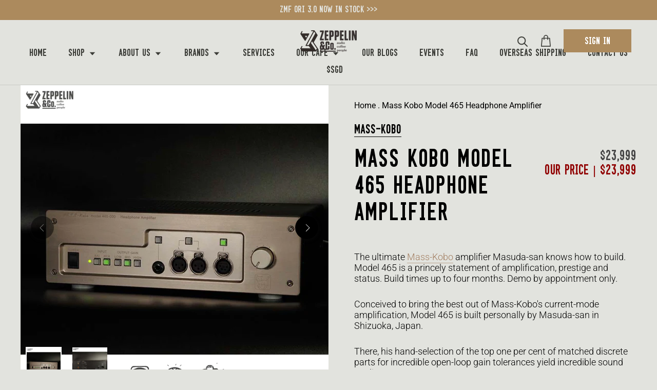

--- FILE ---
content_type: text/html; charset=utf-8
request_url: https://zeppelinandco.com/products/mass-kobo-model-465
body_size: 39280
content:
<!doctype html>

<html class="no-js" lang="en">
  <head>
    
    <!-- Google Tag Manager -->
<script>(function(w,d,s,l,i){w[l]=w[l]||[];w[l].push({'gtm.start':
new Date().getTime(),event:'gtm.js'});var f=d.getElementsByTagName(s)[0],
j=d.createElement(s),dl=l!='dataLayer'?'&l='+l:'';j.async=true;j.src=
'https://www.googletagmanager.com/gtm.js?id='+i+dl;f.parentNode.insertBefore(j,f);
})(window,document,'script','dataLayer','GTM-W7T8T5J');</script>
<!-- End Google Tag Manager -->
    
    <meta name="google-site-verification" content="5p4jT1blELotgvWhxXiNFHQCYme_tyzyQxhebNKaTeo" />
    <meta name="google-site-verification" content="nZeJkfamQDY2V4NRL9NHXdg2ji3zTuCrgoZxCRtLDa4" />
    <meta charset="utf-8"> 
    <meta http-equiv="X-UA-Compatible" content="IE=edge,chrome=1">
    <meta name="viewport" content="width=device-width, initial-scale=1.0, height=device-height, minimum-scale=1.0, user-scalable=0">
    <meta name="theme-color" content=""><script type="text/javascript">

document.addEventListener('click', function (evt) {
  	const cNames = ['btn--add-to-cart', 'btn__add-to-cart-text', 'button-cart-icon'];
	if (cNames.some(className => evt.target.classList.contains(className))) {
      console.log(evt.target.className, 'triggered event add_to_cart_click');
      window.dataLayer.push({
        event: 'add_to_cart_click',
      });
    }
});

</script><script type="text/javascript">
  window.dataLayer = window.dataLayer || [];

  window.appStart = function(){
     

    window.productPageHandle = function(){
      var productName = "Mass Kobo Model 465 Headphone Amplifier";
      var productId = "8245093826789";
      var productPrice = "23,999.00";
      var productBrand = "Mass-Kobo";
      var productCollection = "All"

      window.dataLayer.push({
        event: 'productDetail',
        productName: productName,
        productId: productId,
        productPrice: productPrice,
        productBrand: productBrand,
        productCategory: productCollection,
      });
    };

    
    	productPageHandle()
    
  }

  appStart();
</script>
    <title>
      Mass Kobo Model 465 Headphone Amplifier &ndash; Zeppelin &amp; Co
    </title><meta name="description" content="The ultimate Mass-Kobo amplifier Masuda-san knows how to build. Model 465 is a princely statement of amplification, prestige and status. Build times up to four months. Demo by appointment only. Conceived to bring the best out of Mass-Kobo&#39;s current-mode amplification, Model 465 is built personally by Masuda-san in Shiz"><link rel="canonical" href="https://zeppelinandco.com/products/mass-kobo-model-465"><link rel="shortcut icon" href="//zeppelinandco.com/cdn/shop/files/favicon_32x32.jpg?v=1613568635" type="image/png"><style>
    :root{
        --Text--subdued: #6b6d6c;
        --BorderColor: #c0c1bd;
        --ColorSalePrice: #910404;
        --accordian-icon: url("//zeppelinandco.com/cdn/shop/t/35/assets/cross.svg?v=83235601320148668941740696193");
        --ButtonBackground: #ac8a5d;
        --CartDrawerBackground: #454644;
        --CartDrawerText: #ffffff;
        --BodyBackgroundColor: #e2e3de;
    }
</style>
    <meta property="og:type" content="product">
  <meta property="og:title" content="Mass Kobo Model 465 Headphone Amplifier"><meta property="og:image" content="http://zeppelinandco.com/cdn/shop/files/Model465_01_grande.jpg?v=1746603301">
    <meta property="og:image:secure_url" content="https://zeppelinandco.com/cdn/shop/files/Model465_01_grande.jpg?v=1746603301"><meta property="og:image" content="http://zeppelinandco.com/cdn/shop/files/Model465_02_grande.jpg?v=1746603301">
    <meta property="og:image:secure_url" content="https://zeppelinandco.com/cdn/shop/files/Model465_02_grande.jpg?v=1746603301"><meta property="product:price:amount" content="23,999.00">
  <meta property="product:price:currency" content="SGD"><meta property="og:description" content="The ultimate Mass-Kobo amplifier Masuda-san knows how to build. Model 465 is a princely statement of amplification, prestige and status. Build times up to four months. Demo by appointment only. Conceived to bring the best out of Mass-Kobo&#39;s current-mode amplification, Model 465 is built personally by Masuda-san in Shiz"><meta property="og:url" content="https://zeppelinandco.com/products/mass-kobo-model-465">
<meta property="og:site_name" content="Zeppelin &amp; Co"><meta name="twitter:card" content="summary"><meta name="twitter:title" content="Mass Kobo Model 465 Headphone Amplifier">
  <meta name="twitter:description" content="The ultimate Mass-Kobo amplifier Masuda-san knows how to build. Model 465 is a princely statement of amplification, prestige and status. Build times up to four months. Demo by appointment only. Conceived to bring the best out of Mass-Kobo&#39;s current-mode amplification, Model 465 is built personally by Masuda-san in Shizuoka, Japan. There, his hand-selection of the top one per cent of matched discrete parts for incredible open-loop gain tolerances yield incredible sound quality. That, in addition to a huge dual-mono power supply and voltage rails that means Mass-Kobo&#39;s flagship can swing up to 32 volts for large massed orchestral music peaks into difficult loads, and you have Model 465 as the perfect option to drive into today&#39;s incredibly demanding flagship headphone models. [See Product Desc. For More] Mass-Kobo&#39;s choice of current-mode signal has been around as long as Head-Fi has.  Current-mode amplification eliminates the lag time that might">
  <meta name="twitter:image" content="https://zeppelinandco.com/cdn/shop/files/Model465_01_600x600_crop_center.jpg?v=1746603301">

    <script>window.performance && window.performance.mark && window.performance.mark('shopify.content_for_header.start');</script><meta name="google-site-verification" content="iLmT24gcf2EfXfKxx_EQBVPytgCFbsbtmtFHxRxSNcc">
<meta name="facebook-domain-verification" content="damcfcy02o8sn373crw7w4ajxxxzbl">
<meta id="shopify-digital-wallet" name="shopify-digital-wallet" content="/22933340232/digital_wallets/dialog">
<meta name="shopify-checkout-api-token" content="9be6ee83ca91a46d349c66177e036f7a">
<link rel="alternate" type="application/json+oembed" href="https://zeppelinandco.com/products/mass-kobo-model-465.oembed">
<script async="async" src="/checkouts/internal/preloads.js?locale=en-SG"></script>
<link rel="preconnect" href="https://shop.app" crossorigin="anonymous">
<script async="async" src="https://shop.app/checkouts/internal/preloads.js?locale=en-SG&shop_id=22933340232" crossorigin="anonymous"></script>
<script id="shopify-features" type="application/json">{"accessToken":"9be6ee83ca91a46d349c66177e036f7a","betas":["rich-media-storefront-analytics"],"domain":"zeppelinandco.com","predictiveSearch":true,"shopId":22933340232,"locale":"en"}</script>
<script>var Shopify = Shopify || {};
Shopify.shop = "zeppelin-andco.myshopify.com";
Shopify.locale = "en";
Shopify.currency = {"active":"SGD","rate":"1.0"};
Shopify.country = "SG";
Shopify.theme = {"name":"UX Revamp Feb 2025","id":147578519781,"schema_name":"Prestige","schema_version":"4.3.0","theme_store_id":855,"role":"main"};
Shopify.theme.handle = "null";
Shopify.theme.style = {"id":null,"handle":null};
Shopify.cdnHost = "zeppelinandco.com/cdn";
Shopify.routes = Shopify.routes || {};
Shopify.routes.root = "/";</script>
<script type="module">!function(o){(o.Shopify=o.Shopify||{}).modules=!0}(window);</script>
<script>!function(o){function n(){var o=[];function n(){o.push(Array.prototype.slice.apply(arguments))}return n.q=o,n}var t=o.Shopify=o.Shopify||{};t.loadFeatures=n(),t.autoloadFeatures=n()}(window);</script>
<script>
  window.ShopifyPay = window.ShopifyPay || {};
  window.ShopifyPay.apiHost = "shop.app\/pay";
  window.ShopifyPay.redirectState = null;
</script>
<script id="shop-js-analytics" type="application/json">{"pageType":"product"}</script>
<script defer="defer" async type="module" src="//zeppelinandco.com/cdn/shopifycloud/shop-js/modules/v2/client.init-shop-cart-sync_BT-GjEfc.en.esm.js"></script>
<script defer="defer" async type="module" src="//zeppelinandco.com/cdn/shopifycloud/shop-js/modules/v2/chunk.common_D58fp_Oc.esm.js"></script>
<script defer="defer" async type="module" src="//zeppelinandco.com/cdn/shopifycloud/shop-js/modules/v2/chunk.modal_xMitdFEc.esm.js"></script>
<script type="module">
  await import("//zeppelinandco.com/cdn/shopifycloud/shop-js/modules/v2/client.init-shop-cart-sync_BT-GjEfc.en.esm.js");
await import("//zeppelinandco.com/cdn/shopifycloud/shop-js/modules/v2/chunk.common_D58fp_Oc.esm.js");
await import("//zeppelinandco.com/cdn/shopifycloud/shop-js/modules/v2/chunk.modal_xMitdFEc.esm.js");

  window.Shopify.SignInWithShop?.initShopCartSync?.({"fedCMEnabled":true,"windoidEnabled":true});

</script>
<script>
  window.Shopify = window.Shopify || {};
  if (!window.Shopify.featureAssets) window.Shopify.featureAssets = {};
  window.Shopify.featureAssets['shop-js'] = {"shop-cart-sync":["modules/v2/client.shop-cart-sync_DZOKe7Ll.en.esm.js","modules/v2/chunk.common_D58fp_Oc.esm.js","modules/v2/chunk.modal_xMitdFEc.esm.js"],"init-fed-cm":["modules/v2/client.init-fed-cm_B6oLuCjv.en.esm.js","modules/v2/chunk.common_D58fp_Oc.esm.js","modules/v2/chunk.modal_xMitdFEc.esm.js"],"shop-cash-offers":["modules/v2/client.shop-cash-offers_D2sdYoxE.en.esm.js","modules/v2/chunk.common_D58fp_Oc.esm.js","modules/v2/chunk.modal_xMitdFEc.esm.js"],"shop-login-button":["modules/v2/client.shop-login-button_QeVjl5Y3.en.esm.js","modules/v2/chunk.common_D58fp_Oc.esm.js","modules/v2/chunk.modal_xMitdFEc.esm.js"],"pay-button":["modules/v2/client.pay-button_DXTOsIq6.en.esm.js","modules/v2/chunk.common_D58fp_Oc.esm.js","modules/v2/chunk.modal_xMitdFEc.esm.js"],"shop-button":["modules/v2/client.shop-button_DQZHx9pm.en.esm.js","modules/v2/chunk.common_D58fp_Oc.esm.js","modules/v2/chunk.modal_xMitdFEc.esm.js"],"avatar":["modules/v2/client.avatar_BTnouDA3.en.esm.js"],"init-windoid":["modules/v2/client.init-windoid_CR1B-cfM.en.esm.js","modules/v2/chunk.common_D58fp_Oc.esm.js","modules/v2/chunk.modal_xMitdFEc.esm.js"],"init-shop-for-new-customer-accounts":["modules/v2/client.init-shop-for-new-customer-accounts_C_vY_xzh.en.esm.js","modules/v2/client.shop-login-button_QeVjl5Y3.en.esm.js","modules/v2/chunk.common_D58fp_Oc.esm.js","modules/v2/chunk.modal_xMitdFEc.esm.js"],"init-shop-email-lookup-coordinator":["modules/v2/client.init-shop-email-lookup-coordinator_BI7n9ZSv.en.esm.js","modules/v2/chunk.common_D58fp_Oc.esm.js","modules/v2/chunk.modal_xMitdFEc.esm.js"],"init-shop-cart-sync":["modules/v2/client.init-shop-cart-sync_BT-GjEfc.en.esm.js","modules/v2/chunk.common_D58fp_Oc.esm.js","modules/v2/chunk.modal_xMitdFEc.esm.js"],"shop-toast-manager":["modules/v2/client.shop-toast-manager_DiYdP3xc.en.esm.js","modules/v2/chunk.common_D58fp_Oc.esm.js","modules/v2/chunk.modal_xMitdFEc.esm.js"],"init-customer-accounts":["modules/v2/client.init-customer-accounts_D9ZNqS-Q.en.esm.js","modules/v2/client.shop-login-button_QeVjl5Y3.en.esm.js","modules/v2/chunk.common_D58fp_Oc.esm.js","modules/v2/chunk.modal_xMitdFEc.esm.js"],"init-customer-accounts-sign-up":["modules/v2/client.init-customer-accounts-sign-up_iGw4briv.en.esm.js","modules/v2/client.shop-login-button_QeVjl5Y3.en.esm.js","modules/v2/chunk.common_D58fp_Oc.esm.js","modules/v2/chunk.modal_xMitdFEc.esm.js"],"shop-follow-button":["modules/v2/client.shop-follow-button_CqMgW2wH.en.esm.js","modules/v2/chunk.common_D58fp_Oc.esm.js","modules/v2/chunk.modal_xMitdFEc.esm.js"],"checkout-modal":["modules/v2/client.checkout-modal_xHeaAweL.en.esm.js","modules/v2/chunk.common_D58fp_Oc.esm.js","modules/v2/chunk.modal_xMitdFEc.esm.js"],"shop-login":["modules/v2/client.shop-login_D91U-Q7h.en.esm.js","modules/v2/chunk.common_D58fp_Oc.esm.js","modules/v2/chunk.modal_xMitdFEc.esm.js"],"lead-capture":["modules/v2/client.lead-capture_BJmE1dJe.en.esm.js","modules/v2/chunk.common_D58fp_Oc.esm.js","modules/v2/chunk.modal_xMitdFEc.esm.js"],"payment-terms":["modules/v2/client.payment-terms_Ci9AEqFq.en.esm.js","modules/v2/chunk.common_D58fp_Oc.esm.js","modules/v2/chunk.modal_xMitdFEc.esm.js"]};
</script>
<script>(function() {
  var isLoaded = false;
  function asyncLoad() {
    if (isLoaded) return;
    isLoaded = true;
    var urls = ["https:\/\/chimpstatic.com\/mcjs-connected\/js\/users\/57722ede24ce64c66b812f22c\/bf8da38449b701a23d3a18f25.js?shop=zeppelin-andco.myshopify.com","https:\/\/cdn-gp01.grabpay.com\/shopify\/js\/v1\/grab-widget-paylater.js?shop=zeppelin-andco.myshopify.com","https:\/\/plugin-shopify.pacenow.co\/wp-content\/plugins\/pace-for-shopify\/public\/asset\/js\/script\/pace-c1a3b6b74a0f3bdbf90fcc248ff4d770.js?shop=zeppelin-andco.myshopify.com","https:\/\/plugin-shopify.pacenow.co\/wp-content\/plugins\/pace-for-shopify\/public\/asset\/js\/script\/pace-c1a3b6b74a0f3bdbf90fcc248ff4d770.js?shop=zeppelin-andco.myshopify.com","https:\/\/cdn-scripts.signifyd.com\/shopify\/script-tag.js?shop=zeppelin-andco.myshopify.com","https:\/\/widget.anycover.co\/widget.js?shop=zeppelin-andco.myshopify.com"];
    for (var i = 0; i < urls.length; i++) {
      var s = document.createElement('script');
      s.type = 'text/javascript';
      s.async = true;
      s.src = urls[i];
      var x = document.getElementsByTagName('script')[0];
      x.parentNode.insertBefore(s, x);
    }
  };
  if(window.attachEvent) {
    window.attachEvent('onload', asyncLoad);
  } else {
    window.addEventListener('load', asyncLoad, false);
  }
})();</script>
<script id="__st">var __st={"a":22933340232,"offset":28800,"reqid":"9975d359-6774-4c99-b3f9-7dc17557dbfe-1769402445","pageurl":"zeppelinandco.com\/products\/mass-kobo-model-465","u":"9d1c77397131","p":"product","rtyp":"product","rid":8245093826789};</script>
<script>window.ShopifyPaypalV4VisibilityTracking = true;</script>
<script id="captcha-bootstrap">!function(){'use strict';const t='contact',e='account',n='new_comment',o=[[t,t],['blogs',n],['comments',n],[t,'customer']],c=[[e,'customer_login'],[e,'guest_login'],[e,'recover_customer_password'],[e,'create_customer']],r=t=>t.map((([t,e])=>`form[action*='/${t}']:not([data-nocaptcha='true']) input[name='form_type'][value='${e}']`)).join(','),a=t=>()=>t?[...document.querySelectorAll(t)].map((t=>t.form)):[];function s(){const t=[...o],e=r(t);return a(e)}const i='password',u='form_key',d=['recaptcha-v3-token','g-recaptcha-response','h-captcha-response',i],f=()=>{try{return window.sessionStorage}catch{return}},m='__shopify_v',_=t=>t.elements[u];function p(t,e,n=!1){try{const o=window.sessionStorage,c=JSON.parse(o.getItem(e)),{data:r}=function(t){const{data:e,action:n}=t;return t[m]||n?{data:e,action:n}:{data:t,action:n}}(c);for(const[e,n]of Object.entries(r))t.elements[e]&&(t.elements[e].value=n);n&&o.removeItem(e)}catch(o){console.error('form repopulation failed',{error:o})}}const l='form_type',E='cptcha';function T(t){t.dataset[E]=!0}const w=window,h=w.document,L='Shopify',v='ce_forms',y='captcha';let A=!1;((t,e)=>{const n=(g='f06e6c50-85a8-45c8-87d0-21a2b65856fe',I='https://cdn.shopify.com/shopifycloud/storefront-forms-hcaptcha/ce_storefront_forms_captcha_hcaptcha.v1.5.2.iife.js',D={infoText:'Protected by hCaptcha',privacyText:'Privacy',termsText:'Terms'},(t,e,n)=>{const o=w[L][v],c=o.bindForm;if(c)return c(t,g,e,D).then(n);var r;o.q.push([[t,g,e,D],n]),r=I,A||(h.body.append(Object.assign(h.createElement('script'),{id:'captcha-provider',async:!0,src:r})),A=!0)});var g,I,D;w[L]=w[L]||{},w[L][v]=w[L][v]||{},w[L][v].q=[],w[L][y]=w[L][y]||{},w[L][y].protect=function(t,e){n(t,void 0,e),T(t)},Object.freeze(w[L][y]),function(t,e,n,w,h,L){const[v,y,A,g]=function(t,e,n){const i=e?o:[],u=t?c:[],d=[...i,...u],f=r(d),m=r(i),_=r(d.filter((([t,e])=>n.includes(e))));return[a(f),a(m),a(_),s()]}(w,h,L),I=t=>{const e=t.target;return e instanceof HTMLFormElement?e:e&&e.form},D=t=>v().includes(t);t.addEventListener('submit',(t=>{const e=I(t);if(!e)return;const n=D(e)&&!e.dataset.hcaptchaBound&&!e.dataset.recaptchaBound,o=_(e),c=g().includes(e)&&(!o||!o.value);(n||c)&&t.preventDefault(),c&&!n&&(function(t){try{if(!f())return;!function(t){const e=f();if(!e)return;const n=_(t);if(!n)return;const o=n.value;o&&e.removeItem(o)}(t);const e=Array.from(Array(32),(()=>Math.random().toString(36)[2])).join('');!function(t,e){_(t)||t.append(Object.assign(document.createElement('input'),{type:'hidden',name:u})),t.elements[u].value=e}(t,e),function(t,e){const n=f();if(!n)return;const o=[...t.querySelectorAll(`input[type='${i}']`)].map((({name:t})=>t)),c=[...d,...o],r={};for(const[a,s]of new FormData(t).entries())c.includes(a)||(r[a]=s);n.setItem(e,JSON.stringify({[m]:1,action:t.action,data:r}))}(t,e)}catch(e){console.error('failed to persist form',e)}}(e),e.submit())}));const S=(t,e)=>{t&&!t.dataset[E]&&(n(t,e.some((e=>e===t))),T(t))};for(const o of['focusin','change'])t.addEventListener(o,(t=>{const e=I(t);D(e)&&S(e,y())}));const B=e.get('form_key'),M=e.get(l),P=B&&M;t.addEventListener('DOMContentLoaded',(()=>{const t=y();if(P)for(const e of t)e.elements[l].value===M&&p(e,B);[...new Set([...A(),...v().filter((t=>'true'===t.dataset.shopifyCaptcha))])].forEach((e=>S(e,t)))}))}(h,new URLSearchParams(w.location.search),n,t,e,['guest_login'])})(!0,!0)}();</script>
<script integrity="sha256-4kQ18oKyAcykRKYeNunJcIwy7WH5gtpwJnB7kiuLZ1E=" data-source-attribution="shopify.loadfeatures" defer="defer" src="//zeppelinandco.com/cdn/shopifycloud/storefront/assets/storefront/load_feature-a0a9edcb.js" crossorigin="anonymous"></script>
<script crossorigin="anonymous" defer="defer" src="//zeppelinandco.com/cdn/shopifycloud/storefront/assets/shopify_pay/storefront-65b4c6d7.js?v=20250812"></script>
<script data-source-attribution="shopify.dynamic_checkout.dynamic.init">var Shopify=Shopify||{};Shopify.PaymentButton=Shopify.PaymentButton||{isStorefrontPortableWallets:!0,init:function(){window.Shopify.PaymentButton.init=function(){};var t=document.createElement("script");t.src="https://zeppelinandco.com/cdn/shopifycloud/portable-wallets/latest/portable-wallets.en.js",t.type="module",document.head.appendChild(t)}};
</script>
<script data-source-attribution="shopify.dynamic_checkout.buyer_consent">
  function portableWalletsHideBuyerConsent(e){var t=document.getElementById("shopify-buyer-consent"),n=document.getElementById("shopify-subscription-policy-button");t&&n&&(t.classList.add("hidden"),t.setAttribute("aria-hidden","true"),n.removeEventListener("click",e))}function portableWalletsShowBuyerConsent(e){var t=document.getElementById("shopify-buyer-consent"),n=document.getElementById("shopify-subscription-policy-button");t&&n&&(t.classList.remove("hidden"),t.removeAttribute("aria-hidden"),n.addEventListener("click",e))}window.Shopify?.PaymentButton&&(window.Shopify.PaymentButton.hideBuyerConsent=portableWalletsHideBuyerConsent,window.Shopify.PaymentButton.showBuyerConsent=portableWalletsShowBuyerConsent);
</script>
<script data-source-attribution="shopify.dynamic_checkout.cart.bootstrap">document.addEventListener("DOMContentLoaded",(function(){function t(){return document.querySelector("shopify-accelerated-checkout-cart, shopify-accelerated-checkout")}if(t())Shopify.PaymentButton.init();else{new MutationObserver((function(e,n){t()&&(Shopify.PaymentButton.init(),n.disconnect())})).observe(document.body,{childList:!0,subtree:!0})}}));
</script>
<link id="shopify-accelerated-checkout-styles" rel="stylesheet" media="screen" href="https://zeppelinandco.com/cdn/shopifycloud/portable-wallets/latest/accelerated-checkout-backwards-compat.css" crossorigin="anonymous">
<style id="shopify-accelerated-checkout-cart">
        #shopify-buyer-consent {
  margin-top: 1em;
  display: inline-block;
  width: 100%;
}

#shopify-buyer-consent.hidden {
  display: none;
}

#shopify-subscription-policy-button {
  background: none;
  border: none;
  padding: 0;
  text-decoration: underline;
  font-size: inherit;
  cursor: pointer;
}

#shopify-subscription-policy-button::before {
  box-shadow: none;
}

      </style>

<script>window.performance && window.performance.mark && window.performance.mark('shopify.content_for_header.end');</script>
<script id="bold-platform-data" type="application/json">
    {
        "shop": {
            "domain": "zeppelinandco.com",
            "permanent_domain": "zeppelin-andco.myshopify.com",
            "url": "https://zeppelinandco.com",
            "secure_url": "https://zeppelinandco.com",
            "money_format": "${{amount}}",
            "currency": "SGD"
        },
        "customer": {
            "id": null,
            "tags": null
        },
        "cart": {"note":null,"attributes":{},"original_total_price":0,"total_price":0,"total_discount":0,"total_weight":0.0,"item_count":0,"items":[],"requires_shipping":false,"currency":"SGD","items_subtotal_price":0,"cart_level_discount_applications":[],"checkout_charge_amount":0},
        "template": "product",
        "product": {"id":8245093826789,"title":"Mass Kobo Model 465 Headphone Amplifier","handle":"mass-kobo-model-465","description":"\u003cp\u003eThe ultimate \u003ca href=\"https:\/\/zeppelinandco.com\/collections\/vendors?q=Mass-Kobo\" rel=\"noopener noreferrer\" target=\"_blank\"\u003eMass-Kobo\u003c\/a\u003e amplifier Masuda-san knows how to build. Model 465 is a princely statement of amplification, prestige and status. Build times up to four months. Demo by appointment only.\u003c\/p\u003e\n\u003cp\u003eConceived to bring the best out of Mass-Kobo's current-mode amplification, Model 465 is built personally by Masuda-san in Shizuoka, Japan.\u003c\/p\u003e\n\u003cp\u003eThere, his hand-selection of the top one per cent of matched discrete parts for incredible open-loop gain tolerances yield incredible sound quality.\u003c\/p\u003e\n\u003cp\u003eThat, in addition to a huge dual-mono power supply and voltage rails that means Mass-Kobo's flagship can swing up to 32 volts for large massed orchestral music peaks into difficult loads, and you have Model 465 as the perfect option to drive into today's incredibly demanding flagship headphone models. \u003cstrong\u003e[See Product Desc. For More]\u003c\/strong\u003e\u003c\/p\u003e\n\u003c!--split--\u003e\n\u003cp\u003eMass-Kobo's choice of current-mode signal has been around as long as Head-Fi has. \u003c\/p\u003e\n\u003cp\u003eCurrent-mode amplification\u003cspan\u003e \u003c\/span\u003eeliminates the lag time that might otherwise occur when signal is transmitted in voltage, as it builds up at the capacitances in the circuit – current signal passes through unhindered by comparison, with speed and ease.\u003c\/p\u003e\n\u003cp\u003eBy doing away with the issue of transmission delay in\u003cspan\u003e \u003c\/span\u003eModel 465, Mass-Kobo\u003cspan\u003e \u003c\/span\u003evirtually eliminates any of the harshness caused by the intermodulation distortion associated with high capacitance, solid-state circuits.\u003c\/p\u003e\n\u003cp\u003eModel 465 presents music with an iron\u003cspan\u003e \u003c\/span\u003egrip on your transducers, never allowing the slightest note out of control. Mass-Kobo presents your favourite music with a zeal and vibrancy that's accurate and still entertaining. Another effect of being unhindered by capacitance in the signal path means that huge signal bandwidth is possible.\u003c\/p\u003e\n\u003cp\u003eModel 465 runs flat from 10hz to 100Khz, with phase response excellently preserved in the human hearing range for startlingly life-like dynamics, impactful bass and realistic portrayal of musical images. \u003c\/p\u003e\n\u003cp\u003eIndeed, to hear current-mode is to hear a precision to music not encountered before in a conventional circuit, and Mass-Kobo\u003cspan\u003e \u003c\/span\u003ebuild Model 465\u003cspan\u003e \u003c\/span\u003eas testament to such a topology.\u003c\/p\u003e\n\u003cp\u003eCurrent-mode technology excels the more it detects a dead short, so Mass-Kobo only works more happily when presented with sub-30ohm loads from Audeze's LCD-5, Dan Clark Audio's Stealth, Expanse and E3, plus \u003ca href=\"https:\/\/zeppelinandco.com\/collections\/vendors?q=Hifiman\" rel=\"noopener noreferrer\" target=\"_blank\"\u003eHIFIMAN\u003c\/a\u003e's latest flagship generation – especially when you consider the kind of voltage swing Model 465 backs that up with. The pairing with Susvara needs no introduction either.\u003c\/p\u003e\n\u003cp\u003eFeed Mass-Kobo only the finest signal. While \u003ca href=\"https:\/\/zeppelinandco.com\/collections\/vendors?q=Matrix%20Audio\" rel=\"noopener noreferrer\" target=\"_blank\"\u003eMatrix Audio\u003c\/a\u003e's \u003ca href=\"https:\/\/zeppelinandco.com\/products\/matrix-element-x2-pure\" rel=\"noopener noreferrer\" target=\"_blank\"\u003eElement X2 Pure\u003c\/a\u003e and \u003ca href=\"https:\/\/zeppelinandco.com\/collections\/vendors?q=DCS\" rel=\"noopener noreferrer\" target=\"_blank\"\u003edCS Data Conversion Systems\u003c\/a\u003e' \u003ca href=\"https:\/\/zeppelinandco.com\/products\/dcs-lina-dac\" rel=\"noopener noreferrer\" target=\"_blank\"\u003eLina\u003c\/a\u003e have the consummate sound quality, and more importantly analog output stages, necessary to drive Model 465's low-impedance current-mode input stage, why not keep your whole chain working in the same topology with \u003ca href=\"https:\/\/zeppelinandco.com\/collections\/vendors?q=Questyle\" rel=\"noopener noreferrer\" target=\"_blank\"\u003eQuestyle Audio\u003c\/a\u003e's \u003ca href=\"https:\/\/zeppelinandco.com\/products\/questyle-cma18\" rel=\"noopener noreferrer\" target=\"_blank\"\u003eCMA18\u003c\/a\u003e.\u003c\/p\u003e\n\u003cp\u003eOtherwise, browse the rest of Mass-Kobo's range that get more sane in price but no less insane in sound quality \u003ca href=\"https:\/\/zeppelinandco.com\/collections\/vendors?q=Mass-Kobo\" rel=\"noopener noreferrer\" target=\"_blank\"\u003ehere\u003c\/a\u003e – or view the rest of our amplifiers \u003ca href=\"https:\/\/zeppelinandco.com\/collections\/dac-amp\" rel=\"noopener noreferrer\" target=\"_blank\"\u003ehere\u003c\/a\u003e.\u003c\/p\u003e","published_at":"2023-03-26T12:29:30+08:00","created_at":"2023-03-26T12:29:30+08:00","vendor":"Mass-Kobo","type":"Audio","tags":["Audio","Brand_Mass-Kobo","DAC-Amps","Desktop-DAC-Amps","Pre-order","Solid-State"],"price":2399900,"price_min":2399900,"price_max":2399900,"available":true,"price_varies":false,"compare_at_price":2399900,"compare_at_price_min":2399900,"compare_at_price_max":2399900,"compare_at_price_varies":false,"variants":[{"id":43984514744549,"title":"Default Title","option1":"Default Title","option2":null,"option3":null,"sku":"MODEL 465","requires_shipping":true,"taxable":true,"featured_image":null,"available":true,"name":"Mass Kobo Model 465 Headphone Amplifier","public_title":null,"options":["Default Title"],"price":2399900,"weight":0,"compare_at_price":2399900,"inventory_management":"shopify","barcode":null,"requires_selling_plan":false,"selling_plan_allocations":[]}],"images":["\/\/zeppelinandco.com\/cdn\/shop\/files\/Model465_01.jpg?v=1746603301","\/\/zeppelinandco.com\/cdn\/shop\/files\/Model465_02.jpg?v=1746603301"],"featured_image":"\/\/zeppelinandco.com\/cdn\/shop\/files\/Model465_01.jpg?v=1746603301","options":["Title"],"media":[{"alt":null,"id":33327590244581,"position":1,"preview_image":{"aspect_ratio":1.0,"height":1500,"width":1500,"src":"\/\/zeppelinandco.com\/cdn\/shop\/files\/Model465_01.jpg?v=1746603301"},"aspect_ratio":1.0,"height":1500,"media_type":"image","src":"\/\/zeppelinandco.com\/cdn\/shop\/files\/Model465_01.jpg?v=1746603301","width":1500},{"alt":null,"id":33327590277349,"position":2,"preview_image":{"aspect_ratio":1.0,"height":1500,"width":1500,"src":"\/\/zeppelinandco.com\/cdn\/shop\/files\/Model465_02.jpg?v=1746603301"},"aspect_ratio":1.0,"height":1500,"media_type":"image","src":"\/\/zeppelinandco.com\/cdn\/shop\/files\/Model465_02.jpg?v=1746603301","width":1500}],"requires_selling_plan":false,"selling_plan_groups":[],"content":"\u003cp\u003eThe ultimate \u003ca href=\"https:\/\/zeppelinandco.com\/collections\/vendors?q=Mass-Kobo\" rel=\"noopener noreferrer\" target=\"_blank\"\u003eMass-Kobo\u003c\/a\u003e amplifier Masuda-san knows how to build. Model 465 is a princely statement of amplification, prestige and status. Build times up to four months. Demo by appointment only.\u003c\/p\u003e\n\u003cp\u003eConceived to bring the best out of Mass-Kobo's current-mode amplification, Model 465 is built personally by Masuda-san in Shizuoka, Japan.\u003c\/p\u003e\n\u003cp\u003eThere, his hand-selection of the top one per cent of matched discrete parts for incredible open-loop gain tolerances yield incredible sound quality.\u003c\/p\u003e\n\u003cp\u003eThat, in addition to a huge dual-mono power supply and voltage rails that means Mass-Kobo's flagship can swing up to 32 volts for large massed orchestral music peaks into difficult loads, and you have Model 465 as the perfect option to drive into today's incredibly demanding flagship headphone models. \u003cstrong\u003e[See Product Desc. For More]\u003c\/strong\u003e\u003c\/p\u003e\n\u003c!--split--\u003e\n\u003cp\u003eMass-Kobo's choice of current-mode signal has been around as long as Head-Fi has. \u003c\/p\u003e\n\u003cp\u003eCurrent-mode amplification\u003cspan\u003e \u003c\/span\u003eeliminates the lag time that might otherwise occur when signal is transmitted in voltage, as it builds up at the capacitances in the circuit – current signal passes through unhindered by comparison, with speed and ease.\u003c\/p\u003e\n\u003cp\u003eBy doing away with the issue of transmission delay in\u003cspan\u003e \u003c\/span\u003eModel 465, Mass-Kobo\u003cspan\u003e \u003c\/span\u003evirtually eliminates any of the harshness caused by the intermodulation distortion associated with high capacitance, solid-state circuits.\u003c\/p\u003e\n\u003cp\u003eModel 465 presents music with an iron\u003cspan\u003e \u003c\/span\u003egrip on your transducers, never allowing the slightest note out of control. Mass-Kobo presents your favourite music with a zeal and vibrancy that's accurate and still entertaining. Another effect of being unhindered by capacitance in the signal path means that huge signal bandwidth is possible.\u003c\/p\u003e\n\u003cp\u003eModel 465 runs flat from 10hz to 100Khz, with phase response excellently preserved in the human hearing range for startlingly life-like dynamics, impactful bass and realistic portrayal of musical images. \u003c\/p\u003e\n\u003cp\u003eIndeed, to hear current-mode is to hear a precision to music not encountered before in a conventional circuit, and Mass-Kobo\u003cspan\u003e \u003c\/span\u003ebuild Model 465\u003cspan\u003e \u003c\/span\u003eas testament to such a topology.\u003c\/p\u003e\n\u003cp\u003eCurrent-mode technology excels the more it detects a dead short, so Mass-Kobo only works more happily when presented with sub-30ohm loads from Audeze's LCD-5, Dan Clark Audio's Stealth, Expanse and E3, plus \u003ca href=\"https:\/\/zeppelinandco.com\/collections\/vendors?q=Hifiman\" rel=\"noopener noreferrer\" target=\"_blank\"\u003eHIFIMAN\u003c\/a\u003e's latest flagship generation – especially when you consider the kind of voltage swing Model 465 backs that up with. The pairing with Susvara needs no introduction either.\u003c\/p\u003e\n\u003cp\u003eFeed Mass-Kobo only the finest signal. While \u003ca href=\"https:\/\/zeppelinandco.com\/collections\/vendors?q=Matrix%20Audio\" rel=\"noopener noreferrer\" target=\"_blank\"\u003eMatrix Audio\u003c\/a\u003e's \u003ca href=\"https:\/\/zeppelinandco.com\/products\/matrix-element-x2-pure\" rel=\"noopener noreferrer\" target=\"_blank\"\u003eElement X2 Pure\u003c\/a\u003e and \u003ca href=\"https:\/\/zeppelinandco.com\/collections\/vendors?q=DCS\" rel=\"noopener noreferrer\" target=\"_blank\"\u003edCS Data Conversion Systems\u003c\/a\u003e' \u003ca href=\"https:\/\/zeppelinandco.com\/products\/dcs-lina-dac\" rel=\"noopener noreferrer\" target=\"_blank\"\u003eLina\u003c\/a\u003e have the consummate sound quality, and more importantly analog output stages, necessary to drive Model 465's low-impedance current-mode input stage, why not keep your whole chain working in the same topology with \u003ca href=\"https:\/\/zeppelinandco.com\/collections\/vendors?q=Questyle\" rel=\"noopener noreferrer\" target=\"_blank\"\u003eQuestyle Audio\u003c\/a\u003e's \u003ca href=\"https:\/\/zeppelinandco.com\/products\/questyle-cma18\" rel=\"noopener noreferrer\" target=\"_blank\"\u003eCMA18\u003c\/a\u003e.\u003c\/p\u003e\n\u003cp\u003eOtherwise, browse the rest of Mass-Kobo's range that get more sane in price but no less insane in sound quality \u003ca href=\"https:\/\/zeppelinandco.com\/collections\/vendors?q=Mass-Kobo\" rel=\"noopener noreferrer\" target=\"_blank\"\u003ehere\u003c\/a\u003e – or view the rest of our amplifiers \u003ca href=\"https:\/\/zeppelinandco.com\/collections\/dac-amp\" rel=\"noopener noreferrer\" target=\"_blank\"\u003ehere\u003c\/a\u003e.\u003c\/p\u003e"},
        "collection": null
    }
</script>
<style>
    .money[data-product-id], .money[data-product-handle], .money[data-variant-id], .money[data-line-index], .money[data-cart-total] {
        animation: moneyAnimation 0s 2s forwards;
        visibility: hidden;
    }
    @keyframes moneyAnimation {
        to   { visibility: visible; }
    }
</style>

<script src="https://static.boldcommerce.com/bold-platform/sf/pr.js" type="text/javascript"></script><link rel="stylesheet" href="//zeppelinandco.com/cdn/shop/t/35/assets/theme.scss.css?v=175389997093166690941764400832">
    <link rel="stylesheet" href="//zeppelinandco.com/cdn/shop/t/35/assets/custom.css?v=146267632517812062401740696193">
    <link rel="stylesheet" href="https://unpkg.com/swiper@7/swiper-bundle.min.css"/>
  
    <script>

    function formatMoney(cents, format) {
        if (typeof cents === 'string') {
          cents = cents.replace('.', '');
        }

        var placeholderRegex = /\{\{\s*(\w+)\s*\}\}/,
            formatString = format || '$';

        function defaultTo(value, defaultValue) {
          return value == null || value !== value ? defaultValue : value;
        }

        function formatWithDelimiters(number, precision, thousands, decimal) {
          precision = defaultTo(precision, 2);
          thousands = defaultTo(thousands, ',');
          decimal = defaultTo(decimal, '.');

          if (isNaN(number) || number == null) {
            return 0;
          }

          number = (number / 100.0).toFixed(precision);

          var parts = number.split('.'),
              dollarsAmount = parts[0].replace(/(\d)(?=(\d\d\d)+(?!\d))/g, '$1' + thousands),
              centsAmount = parts[1] ? decimal + parts[1] : '';

          return dollarsAmount + centsAmount;
        }

        var value = '';

        switch (formatString.match(placeholderRegex)[1]) {
          case 'amount':
            value = formatWithDelimiters(cents, 2);
            break;
          case 'amount_no_decimals':
            value = formatWithDelimiters(cents, 0);
            break;
          case 'amount_with_space_separator':
            value = formatWithDelimiters(cents, 2, ' ', '.');
            break;
          case 'amount_no_decimals_with_comma_separator':
            value = formatWithDelimiters(cents, 0, ',', '.');
            break;
          case 'amount_no_decimals_with_space_separator':
            value = formatWithDelimiters(cents, 0, ' ');
            break;
          case 'amount_with_comma_separator':
            value = formatWithDelimiters(cents, 2, '.', ',');
            break;
        }

        if (formatString.indexOf('with_comma_separator') !== -1) {
          return formatString.replace(placeholderRegex, value).replace(',00', '');
        } else {
          return formatString.replace(placeholderRegex, value).replace('.00', '');
        }
      }


      // This allows to expose several variables to the global scope, to be used in scripts
      window.theme = {
        template: "product",
        shopCurrency: "SGD",
        moneyFormat: "${{amount}}",
        moneyWithCurrencyFormat: "${{amount}} SGD",
        useNativeMultiCurrency: false,
        currencyConversionEnabled: false,
        currencyConversionMoneyFormat: "money_format",
        currencyConversionRoundAmounts: true,
        productImageSize: "square",
        searchMode: "product,article",
        showPageTransition: true,
        showElementStaggering: false,
        showImageZooming: true
      };

      window.languages = {
        cartAddNote: "Add Order Note",
        cartEditNote: "Edit Order Note",
        productImageLoadingError: "This image could not be loaded. Please try to reload the page.",
        productFormAddToCart: "Add to cart",
        productFormUnavailable: "Unavailable",
        productFormSoldOut: "Ask To Order ",
        shippingEstimatorOneResult: "1 option available:",
        shippingEstimatorMoreResults: "{{count}} options available:",
        shippingEstimatorNoResults: "No shipping could be found"
      };

      window.lazySizesConfig = {
        loadHidden: false,
        hFac: 0.5,
        expFactor: 2,
        ricTimeout: 150,
        lazyClass: 'Image--lazyLoad',
        loadingClass: 'Image--lazyLoading',
        loadedClass: 'Image--lazyLoaded'
      };

      document.documentElement.className = document.documentElement.className.replace('no-js', 'js');
      document.documentElement.style.setProperty('--window-height', window.innerHeight + 'px');

      // We do a quick detection of some features (we could use Modernizr but for so little...)
      (function() {
        document.documentElement.className += ((window.CSS && window.CSS.supports('(position: sticky) or (position: -webkit-sticky)')) ? ' supports-sticky' : ' no-supports-sticky');
        document.documentElement.className += (window.matchMedia('(-moz-touch-enabled: 1), (hover: none)')).matches ? ' no-supports-hover' : ' supports-hover';
      }());

      // This code is done to force reload the page when the back button is hit (which allows to fix stale data on cart, for instance)
      (function () {
  window.onpageshow = function(event) {
    if (event.persisted) {
      window.location.reload();
    }
  };
})();
    </script>

    <script src="//zeppelinandco.com/cdn/shop/t/35/assets/lazysizes.min.js?v=174358363404432586981740696193" async></script>

    
<script src="https://polyfill-fastly.net/v3/polyfill.min.js?unknown=polyfill&features=fetch,Element.prototype.closest,Element.prototype.remove,Element.prototype.classList,Array.prototype.includes,Array.prototype.fill,Object.assign,CustomEvent,IntersectionObserver,IntersectionObserverEntry,URL" defer></script>
    <script src="//zeppelinandco.com/cdn/shop/t/35/assets/libs.min.js?v=88466822118989791001740696193" defer></script>
    <script src="//zeppelinandco.com/cdn/shop/t/35/assets/theme.js?v=54332939631616920041740696193" defer></script>
    <script src="//zeppelinandco.com/cdn/shop/t/35/assets/custom.js?v=81920918973769350051740696193" defer></script>
    <script src="https://unpkg.com/swiper@7/swiper-bundle.min.js"></script>

    
  <script type="application/ld+json">
  {
    "@context": "http://schema.org",
    "@type": "Product",
    "offers": {
      "@type": "Offer",
      "availability":"https://schema.org/InStock",
      "price": "23,999.00",
      "priceCurrency": "SGD",
      "url": "https://zeppelinandco.com/products/mass-kobo-model-465"
    },
    "brand": "Mass-Kobo",
    "name": "Mass Kobo Model 465 Headphone Amplifier",
    "description": "The ultimate Mass-Kobo amplifier Masuda-san knows how to build. Model 465 is a princely statement of amplification, prestige and status. Build times up to four months. Demo by appointment only.\nConceived to bring the best out of Mass-Kobo's current-mode amplification, Model 465 is built personally by Masuda-san in Shizuoka, Japan.\nThere, his hand-selection of the top one per cent of matched discrete parts for incredible open-loop gain tolerances yield incredible sound quality.\nThat, in addition to a huge dual-mono power supply and voltage rails that means Mass-Kobo's flagship can swing up to 32 volts for large massed orchestral music peaks into difficult loads, and you have Model 465 as the perfect option to drive into today's incredibly demanding flagship headphone models. [See Product Desc. For More]\n\nMass-Kobo's choice of current-mode signal has been around as long as Head-Fi has. \nCurrent-mode amplification eliminates the lag time that might otherwise occur when signal is transmitted in voltage, as it builds up at the capacitances in the circuit – current signal passes through unhindered by comparison, with speed and ease.\nBy doing away with the issue of transmission delay in Model 465, Mass-Kobo virtually eliminates any of the harshness caused by the intermodulation distortion associated with high capacitance, solid-state circuits.\nModel 465 presents music with an iron grip on your transducers, never allowing the slightest note out of control. Mass-Kobo presents your favourite music with a zeal and vibrancy that's accurate and still entertaining. Another effect of being unhindered by capacitance in the signal path means that huge signal bandwidth is possible.\nModel 465 runs flat from 10hz to 100Khz, with phase response excellently preserved in the human hearing range for startlingly life-like dynamics, impactful bass and realistic portrayal of musical images. \nIndeed, to hear current-mode is to hear a precision to music not encountered before in a conventional circuit, and Mass-Kobo build Model 465 as testament to such a topology.\nCurrent-mode technology excels the more it detects a dead short, so Mass-Kobo only works more happily when presented with sub-30ohm loads from Audeze's LCD-5, Dan Clark Audio's Stealth, Expanse and E3, plus HIFIMAN's latest flagship generation – especially when you consider the kind of voltage swing Model 465 backs that up with. The pairing with Susvara needs no introduction either.\nFeed Mass-Kobo only the finest signal. While Matrix Audio's Element X2 Pure and dCS Data Conversion Systems' Lina have the consummate sound quality, and more importantly analog output stages, necessary to drive Model 465's low-impedance current-mode input stage, why not keep your whole chain working in the same topology with Questyle Audio's CMA18.\nOtherwise, browse the rest of Mass-Kobo's range that get more sane in price but no less insane in sound quality here – or view the rest of our amplifiers here.",
    "category": "Audio",
    "url": "https://zeppelinandco.com/products/mass-kobo-model-465",
    "image": {
      "@type": "ImageObject",
      "url": "https://zeppelinandco.com/cdn/shop/files/Model465_01_1024x1024.jpg?v=1746603301",
      "image": "https://zeppelinandco.com/cdn/shop/files/Model465_01_1024x1024.jpg?v=1746603301",
      "name": "Mass Kobo Model 465 Headphone Amplifier",
      "width": 1024,
      "height": 1024
    }
  }
  </script>

    
<!-- Start of Judge.me Core -->
<link rel="dns-prefetch" href="https://cdn.judge.me/">
<script data-cfasync='false' class='jdgm-settings-script'>window.jdgmSettings={"pagination":5,"disable_web_reviews":false,"badge_no_review_text":"No reviews","badge_n_reviews_text":"{{ n }} review/reviews","badge_star_color":"#ef6d2d","hide_badge_preview_if_no_reviews":true,"badge_hide_text":false,"enforce_center_preview_badge":false,"widget_title":"Customer Reviews","widget_open_form_text":"Write a review","widget_close_form_text":"Cancel review","widget_refresh_page_text":"Refresh page","widget_summary_text":"Based on {{ number_of_reviews }} review/reviews","widget_no_review_text":"Be the first to write a review","widget_name_field_text":"Display name","widget_verified_name_field_text":"Verified Name (public)","widget_name_placeholder_text":"Display name","widget_required_field_error_text":"This field is required.","widget_email_field_text":"Email address","widget_verified_email_field_text":"Verified Email (private, can not be edited)","widget_email_placeholder_text":"Your email address","widget_email_field_error_text":"Please enter a valid email address.","widget_rating_field_text":"Rating","widget_review_title_field_text":"Review Title","widget_review_title_placeholder_text":"Give your review a title","widget_review_body_field_text":"Review content","widget_review_body_placeholder_text":"Start writing here...","widget_pictures_field_text":"Picture/Video (optional)","widget_submit_review_text":"Submit Review","widget_submit_verified_review_text":"Submit Verified Review","widget_submit_success_msg_with_auto_publish":"Thank you! Please refresh the page in a few moments to see your review. You can remove or edit your review by logging into \u003ca href='https://judge.me/login' target='_blank' rel='nofollow noopener'\u003eJudge.me\u003c/a\u003e","widget_submit_success_msg_no_auto_publish":"Thank you! Your review will be published as soon as it is approved by the shop admin. You can remove or edit your review by logging into \u003ca href='https://judge.me/login' target='_blank' rel='nofollow noopener'\u003eJudge.me\u003c/a\u003e","widget_show_default_reviews_out_of_total_text":"Showing {{ n_reviews_shown }} out of {{ n_reviews }} reviews.","widget_show_all_link_text":"Show all","widget_show_less_link_text":"Show less","widget_author_said_text":"{{ reviewer_name }} said:","widget_days_text":"{{ n }} days ago","widget_weeks_text":"{{ n }} week/weeks ago","widget_months_text":"{{ n }} month/months ago","widget_years_text":"{{ n }} year/years ago","widget_yesterday_text":"Yesterday","widget_today_text":"Today","widget_replied_text":"\u003e\u003e {{ shop_name }} replied:","widget_read_more_text":"Read more","widget_reviewer_name_as_initial":"","widget_rating_filter_color":"#fbcd0a","widget_rating_filter_see_all_text":"See all reviews","widget_sorting_most_recent_text":"Most Recent","widget_sorting_highest_rating_text":"Highest Rating","widget_sorting_lowest_rating_text":"Lowest Rating","widget_sorting_with_pictures_text":"Only Pictures","widget_sorting_most_helpful_text":"Most Helpful","widget_open_question_form_text":"Ask a question","widget_reviews_subtab_text":"Reviews","widget_questions_subtab_text":"Questions","widget_question_label_text":"Question","widget_answer_label_text":"Answer","widget_question_placeholder_text":"Write your question here","widget_submit_question_text":"Submit Question","widget_question_submit_success_text":"Thank you for your question! We will notify you once it gets answered.","widget_star_color":"#ef6d2d","verified_badge_text":"Verified","verified_badge_bg_color":"","verified_badge_text_color":"","verified_badge_placement":"left-of-reviewer-name","widget_review_max_height":"","widget_hide_border":false,"widget_social_share":false,"widget_thumb":false,"widget_review_location_show":false,"widget_location_format":"","all_reviews_include_out_of_store_products":true,"all_reviews_out_of_store_text":"(out of store)","all_reviews_pagination":100,"all_reviews_product_name_prefix_text":"about","enable_review_pictures":false,"enable_question_anwser":false,"widget_theme":"default","review_date_format":"mm/dd/yyyy","default_sort_method":"most-recent","widget_product_reviews_subtab_text":"Product Reviews","widget_shop_reviews_subtab_text":"Shop Reviews","widget_other_products_reviews_text":"Reviews for other products","widget_store_reviews_subtab_text":"Store reviews","widget_no_store_reviews_text":"This store hasn't received any reviews yet","widget_web_restriction_product_reviews_text":"This product hasn't received any reviews yet","widget_no_items_text":"No items found","widget_show_more_text":"Show more","widget_write_a_store_review_text":"Write a Store Review","widget_other_languages_heading":"Reviews in Other Languages","widget_translate_review_text":"Translate review to {{ language }}","widget_translating_review_text":"Translating...","widget_show_original_translation_text":"Show original ({{ language }})","widget_translate_review_failed_text":"Review couldn't be translated.","widget_translate_review_retry_text":"Retry","widget_translate_review_try_again_later_text":"Try again later","show_product_url_for_grouped_product":false,"widget_sorting_pictures_first_text":"Pictures First","show_pictures_on_all_rev_page_mobile":false,"show_pictures_on_all_rev_page_desktop":false,"floating_tab_hide_mobile_install_preference":false,"floating_tab_button_name":"★ Reviews","floating_tab_title":"Let customers speak for us","floating_tab_button_color":"","floating_tab_button_background_color":"","floating_tab_url":"","floating_tab_url_enabled":false,"floating_tab_tab_style":"text","all_reviews_text_badge_text":"Customers rate us {{ shop.metafields.judgeme.all_reviews_rating | round: 1 }}/5 based on {{ shop.metafields.judgeme.all_reviews_count }} reviews.","all_reviews_text_badge_text_branded_style":"{{ shop.metafields.judgeme.all_reviews_rating | round: 1 }} out of 5 stars based on {{ shop.metafields.judgeme.all_reviews_count }} reviews","is_all_reviews_text_badge_a_link":false,"show_stars_for_all_reviews_text_badge":false,"all_reviews_text_badge_url":"","all_reviews_text_style":"text","all_reviews_text_color_style":"judgeme_brand_color","all_reviews_text_color":"#108474","all_reviews_text_show_jm_brand":true,"featured_carousel_show_header":true,"featured_carousel_title":"Let customers speak for us","testimonials_carousel_title":"Customers are saying","videos_carousel_title":"Real customer stories","cards_carousel_title":"Customers are saying","featured_carousel_count_text":"from {{ n }} reviews","featured_carousel_add_link_to_all_reviews_page":false,"featured_carousel_url":"","featured_carousel_show_images":true,"featured_carousel_autoslide_interval":5,"featured_carousel_arrows_on_the_sides":false,"featured_carousel_height":250,"featured_carousel_width":80,"featured_carousel_image_size":0,"featured_carousel_image_height":250,"featured_carousel_arrow_color":"#eeeeee","verified_count_badge_style":"vintage","verified_count_badge_orientation":"horizontal","verified_count_badge_color_style":"judgeme_brand_color","verified_count_badge_color":"#108474","is_verified_count_badge_a_link":false,"verified_count_badge_url":"","verified_count_badge_show_jm_brand":true,"widget_rating_preset_default":5,"widget_first_sub_tab":"product-reviews","widget_show_histogram":true,"widget_histogram_use_custom_color":false,"widget_pagination_use_custom_color":false,"widget_star_use_custom_color":false,"widget_verified_badge_use_custom_color":false,"widget_write_review_use_custom_color":false,"picture_reminder_submit_button":"Upload Pictures","enable_review_videos":false,"mute_video_by_default":false,"widget_sorting_videos_first_text":"Videos First","widget_review_pending_text":"Pending","featured_carousel_items_for_large_screen":3,"social_share_options_order":"Facebook,Twitter","remove_microdata_snippet":false,"disable_json_ld":false,"enable_json_ld_products":false,"preview_badge_show_question_text":false,"preview_badge_no_question_text":"No questions","preview_badge_n_question_text":"{{ number_of_questions }} question/questions","qa_badge_show_icon":false,"qa_badge_position":"same-row","remove_judgeme_branding":false,"widget_add_search_bar":false,"widget_search_bar_placeholder":"Search","widget_sorting_verified_only_text":"Verified only","featured_carousel_theme":"default","featured_carousel_show_rating":true,"featured_carousel_show_title":true,"featured_carousel_show_body":true,"featured_carousel_show_date":false,"featured_carousel_show_reviewer":true,"featured_carousel_show_product":false,"featured_carousel_header_background_color":"#108474","featured_carousel_header_text_color":"#ffffff","featured_carousel_name_product_separator":"reviewed","featured_carousel_full_star_background":"#108474","featured_carousel_empty_star_background":"#dadada","featured_carousel_vertical_theme_background":"#f9fafb","featured_carousel_verified_badge_enable":false,"featured_carousel_verified_badge_color":"#108474","featured_carousel_border_style":"round","featured_carousel_review_line_length_limit":3,"featured_carousel_more_reviews_button_text":"Read more reviews","featured_carousel_view_product_button_text":"View product","all_reviews_page_load_reviews_on":"scroll","all_reviews_page_load_more_text":"Load More Reviews","disable_fb_tab_reviews":false,"enable_ajax_cdn_cache":false,"widget_public_name_text":"displayed publicly like","default_reviewer_name":"John Smith","default_reviewer_name_has_non_latin":true,"widget_reviewer_anonymous":"Anonymous","medals_widget_title":"Judge.me Review Medals","medals_widget_background_color":"#f9fafb","medals_widget_position":"footer_all_pages","medals_widget_border_color":"#f9fafb","medals_widget_verified_text_position":"left","medals_widget_use_monochromatic_version":false,"medals_widget_elements_color":"#108474","show_reviewer_avatar":true,"widget_invalid_yt_video_url_error_text":"Not a YouTube video URL","widget_max_length_field_error_text":"Please enter no more than {0} characters.","widget_show_country_flag":false,"widget_show_collected_via_shop_app":true,"widget_verified_by_shop_badge_style":"light","widget_verified_by_shop_text":"Verified by Shop","widget_show_photo_gallery":false,"widget_load_with_code_splitting":true,"widget_ugc_install_preference":false,"widget_ugc_title":"Made by us, Shared by you","widget_ugc_subtitle":"Tag us to see your picture featured in our page","widget_ugc_arrows_color":"#ffffff","widget_ugc_primary_button_text":"Buy Now","widget_ugc_primary_button_background_color":"#108474","widget_ugc_primary_button_text_color":"#ffffff","widget_ugc_primary_button_border_width":"0","widget_ugc_primary_button_border_style":"none","widget_ugc_primary_button_border_color":"#108474","widget_ugc_primary_button_border_radius":"25","widget_ugc_secondary_button_text":"Load More","widget_ugc_secondary_button_background_color":"#ffffff","widget_ugc_secondary_button_text_color":"#108474","widget_ugc_secondary_button_border_width":"2","widget_ugc_secondary_button_border_style":"solid","widget_ugc_secondary_button_border_color":"#108474","widget_ugc_secondary_button_border_radius":"25","widget_ugc_reviews_button_text":"View Reviews","widget_ugc_reviews_button_background_color":"#ffffff","widget_ugc_reviews_button_text_color":"#108474","widget_ugc_reviews_button_border_width":"2","widget_ugc_reviews_button_border_style":"solid","widget_ugc_reviews_button_border_color":"#108474","widget_ugc_reviews_button_border_radius":"25","widget_ugc_reviews_button_link_to":"judgeme-reviews-page","widget_ugc_show_post_date":true,"widget_ugc_max_width":"800","widget_rating_metafield_value_type":true,"widget_primary_color":"#108474","widget_enable_secondary_color":false,"widget_secondary_color":"#edf5f5","widget_summary_average_rating_text":"{{ average_rating }} out of 5","widget_media_grid_title":"Customer photos \u0026 videos","widget_media_grid_see_more_text":"See more","widget_round_style":false,"widget_show_product_medals":true,"widget_verified_by_judgeme_text":"Verified by Judge.me","widget_show_store_medals":true,"widget_verified_by_judgeme_text_in_store_medals":"Verified by Judge.me","widget_media_field_exceed_quantity_message":"Sorry, we can only accept {{ max_media }} for one review.","widget_media_field_exceed_limit_message":"{{ file_name }} is too large, please select a {{ media_type }} less than {{ size_limit }}MB.","widget_review_submitted_text":"Review Submitted!","widget_question_submitted_text":"Question Submitted!","widget_close_form_text_question":"Cancel","widget_write_your_answer_here_text":"Write your answer here","widget_enabled_branded_link":true,"widget_show_collected_by_judgeme":false,"widget_reviewer_name_color":"","widget_write_review_text_color":"","widget_write_review_bg_color":"","widget_collected_by_judgeme_text":"collected by Judge.me","widget_pagination_type":"standard","widget_load_more_text":"Load More","widget_load_more_color":"#108474","widget_full_review_text":"Full Review","widget_read_more_reviews_text":"Read More Reviews","widget_read_questions_text":"Read Questions","widget_questions_and_answers_text":"Questions \u0026 Answers","widget_verified_by_text":"Verified by","widget_verified_text":"Verified","widget_number_of_reviews_text":"{{ number_of_reviews }} reviews","widget_back_button_text":"Back","widget_next_button_text":"Next","widget_custom_forms_filter_button":"Filters","custom_forms_style":"vertical","widget_show_review_information":false,"how_reviews_are_collected":"How reviews are collected?","widget_show_review_keywords":false,"widget_gdpr_statement":"How we use your data: We'll only contact you about the review you left, and only if necessary. By submitting your review, you agree to Judge.me's \u003ca href='https://judge.me/terms' target='_blank' rel='nofollow noopener'\u003eterms\u003c/a\u003e, \u003ca href='https://judge.me/privacy' target='_blank' rel='nofollow noopener'\u003eprivacy\u003c/a\u003e and \u003ca href='https://judge.me/content-policy' target='_blank' rel='nofollow noopener'\u003econtent\u003c/a\u003e policies.","widget_multilingual_sorting_enabled":false,"widget_translate_review_content_enabled":false,"widget_translate_review_content_method":"manual","popup_widget_review_selection":"automatically_with_pictures","popup_widget_round_border_style":true,"popup_widget_show_title":true,"popup_widget_show_body":true,"popup_widget_show_reviewer":false,"popup_widget_show_product":true,"popup_widget_show_pictures":true,"popup_widget_use_review_picture":true,"popup_widget_show_on_home_page":true,"popup_widget_show_on_product_page":true,"popup_widget_show_on_collection_page":true,"popup_widget_show_on_cart_page":true,"popup_widget_position":"bottom_left","popup_widget_first_review_delay":5,"popup_widget_duration":5,"popup_widget_interval":5,"popup_widget_review_count":5,"popup_widget_hide_on_mobile":true,"review_snippet_widget_round_border_style":true,"review_snippet_widget_card_color":"#FFFFFF","review_snippet_widget_slider_arrows_background_color":"#FFFFFF","review_snippet_widget_slider_arrows_color":"#000000","review_snippet_widget_star_color":"#108474","show_product_variant":false,"all_reviews_product_variant_label_text":"Variant: ","widget_show_verified_branding":false,"widget_ai_summary_title":"Customers say","widget_ai_summary_disclaimer":"AI-powered review summary based on recent customer reviews","widget_show_ai_summary":false,"widget_show_ai_summary_bg":false,"widget_show_review_title_input":true,"redirect_reviewers_invited_via_email":"review_widget","request_store_review_after_product_review":false,"request_review_other_products_in_order":false,"review_form_color_scheme":"default","review_form_corner_style":"square","review_form_star_color":{},"review_form_text_color":"#333333","review_form_background_color":"#ffffff","review_form_field_background_color":"#fafafa","review_form_button_color":{},"review_form_button_text_color":"#ffffff","review_form_modal_overlay_color":"#000000","review_content_screen_title_text":"How would you rate this product?","review_content_introduction_text":"We would love it if you would share a bit about your experience.","store_review_form_title_text":"How would you rate this store?","store_review_form_introduction_text":"We would love it if you would share a bit about your experience.","show_review_guidance_text":true,"one_star_review_guidance_text":"Poor","five_star_review_guidance_text":"Great","customer_information_screen_title_text":"About you","customer_information_introduction_text":"Please tell us more about you.","custom_questions_screen_title_text":"Your experience in more detail","custom_questions_introduction_text":"Here are a few questions to help us understand more about your experience.","review_submitted_screen_title_text":"Thanks for your review!","review_submitted_screen_thank_you_text":"We are processing it and it will appear on the store soon.","review_submitted_screen_email_verification_text":"Please confirm your email by clicking the link we just sent you. This helps us keep reviews authentic.","review_submitted_request_store_review_text":"Would you like to share your experience of shopping with us?","review_submitted_review_other_products_text":"Would you like to review these products?","store_review_screen_title_text":"Would you like to share your experience of shopping with us?","store_review_introduction_text":"We value your feedback and use it to improve. Please share any thoughts or suggestions you have.","reviewer_media_screen_title_picture_text":"Share a picture","reviewer_media_introduction_picture_text":"Upload a photo to support your review.","reviewer_media_screen_title_video_text":"Share a video","reviewer_media_introduction_video_text":"Upload a video to support your review.","reviewer_media_screen_title_picture_or_video_text":"Share a picture or video","reviewer_media_introduction_picture_or_video_text":"Upload a photo or video to support your review.","reviewer_media_youtube_url_text":"Paste your Youtube URL here","advanced_settings_next_step_button_text":"Next","advanced_settings_close_review_button_text":"Close","modal_write_review_flow":false,"write_review_flow_required_text":"Required","write_review_flow_privacy_message_text":"We respect your privacy.","write_review_flow_anonymous_text":"Post review as anonymous","write_review_flow_visibility_text":"This won't be visible to other customers.","write_review_flow_multiple_selection_help_text":"Select as many as you like","write_review_flow_single_selection_help_text":"Select one option","write_review_flow_required_field_error_text":"This field is required","write_review_flow_invalid_email_error_text":"Please enter a valid email address","write_review_flow_max_length_error_text":"Max. {{ max_length }} characters.","write_review_flow_media_upload_text":"\u003cb\u003eClick to upload\u003c/b\u003e or drag and drop","write_review_flow_gdpr_statement":"We'll only contact you about your review if necessary. By submitting your review, you agree to our \u003ca href='https://judge.me/terms' target='_blank' rel='nofollow noopener'\u003eterms and conditions\u003c/a\u003e and \u003ca href='https://judge.me/privacy' target='_blank' rel='nofollow noopener'\u003eprivacy policy\u003c/a\u003e.","rating_only_reviews_enabled":false,"show_negative_reviews_help_screen":false,"new_review_flow_help_screen_rating_threshold":3,"negative_review_resolution_screen_title_text":"Tell us more","negative_review_resolution_text":"Your experience matters to us. If there were issues with your purchase, we're here to help. Feel free to reach out to us, we'd love the opportunity to make things right.","negative_review_resolution_button_text":"Contact us","negative_review_resolution_proceed_with_review_text":"Leave a review","negative_review_resolution_subject":"Issue with purchase from {{ shop_name }}.{{ order_name }}","preview_badge_collection_page_install_status":false,"widget_review_custom_css":"","preview_badge_custom_css":"","preview_badge_stars_count":"5-stars","featured_carousel_custom_css":"","floating_tab_custom_css":"","all_reviews_widget_custom_css":"","medals_widget_custom_css":"","verified_badge_custom_css":"","all_reviews_text_custom_css":"","transparency_badges_collected_via_store_invite":false,"transparency_badges_from_another_provider":false,"transparency_badges_collected_from_store_visitor":false,"transparency_badges_collected_by_verified_review_provider":false,"transparency_badges_earned_reward":false,"transparency_badges_collected_via_store_invite_text":"Review collected via store invitation","transparency_badges_from_another_provider_text":"Review collected from another provider","transparency_badges_collected_from_store_visitor_text":"Review collected from a store visitor","transparency_badges_written_in_google_text":"Review written in Google","transparency_badges_written_in_etsy_text":"Review written in Etsy","transparency_badges_written_in_shop_app_text":"Review written in Shop App","transparency_badges_earned_reward_text":"Review earned a reward for future purchase","product_review_widget_per_page":10,"widget_store_review_label_text":"Review about the store","checkout_comment_extension_title_on_product_page":"Customer Comments","checkout_comment_extension_num_latest_comment_show":5,"checkout_comment_extension_format":"name_and_timestamp","checkout_comment_customer_name":"last_initial","checkout_comment_comment_notification":true,"preview_badge_collection_page_install_preference":false,"preview_badge_home_page_install_preference":false,"preview_badge_product_page_install_preference":false,"review_widget_install_preference":"","review_carousel_install_preference":false,"floating_reviews_tab_install_preference":"none","verified_reviews_count_badge_install_preference":false,"all_reviews_text_install_preference":false,"review_widget_best_location":false,"judgeme_medals_install_preference":false,"review_widget_revamp_enabled":false,"review_widget_qna_enabled":false,"review_widget_header_theme":"minimal","review_widget_widget_title_enabled":true,"review_widget_header_text_size":"medium","review_widget_header_text_weight":"regular","review_widget_average_rating_style":"compact","review_widget_bar_chart_enabled":true,"review_widget_bar_chart_type":"numbers","review_widget_bar_chart_style":"standard","review_widget_expanded_media_gallery_enabled":false,"review_widget_reviews_section_theme":"standard","review_widget_image_style":"thumbnails","review_widget_review_image_ratio":"square","review_widget_stars_size":"medium","review_widget_verified_badge":"standard_text","review_widget_review_title_text_size":"medium","review_widget_review_text_size":"medium","review_widget_review_text_length":"medium","review_widget_number_of_columns_desktop":3,"review_widget_carousel_transition_speed":5,"review_widget_custom_questions_answers_display":"always","review_widget_button_text_color":"#FFFFFF","review_widget_text_color":"#000000","review_widget_lighter_text_color":"#7B7B7B","review_widget_corner_styling":"soft","review_widget_review_word_singular":"review","review_widget_review_word_plural":"reviews","review_widget_voting_label":"Helpful?","review_widget_shop_reply_label":"Reply from {{ shop_name }}:","review_widget_filters_title":"Filters","qna_widget_question_word_singular":"Question","qna_widget_question_word_plural":"Questions","qna_widget_answer_reply_label":"Answer from {{ answerer_name }}:","qna_content_screen_title_text":"Ask a question about this product","qna_widget_question_required_field_error_text":"Please enter your question.","qna_widget_flow_gdpr_statement":"We'll only contact you about your question if necessary. By submitting your question, you agree to our \u003ca href='https://judge.me/terms' target='_blank' rel='nofollow noopener'\u003eterms and conditions\u003c/a\u003e and \u003ca href='https://judge.me/privacy' target='_blank' rel='nofollow noopener'\u003eprivacy policy\u003c/a\u003e.","qna_widget_question_submitted_text":"Thanks for your question!","qna_widget_close_form_text_question":"Close","qna_widget_question_submit_success_text":"We’ll notify you by email when your question is answered.","all_reviews_widget_v2025_enabled":false,"all_reviews_widget_v2025_header_theme":"default","all_reviews_widget_v2025_widget_title_enabled":true,"all_reviews_widget_v2025_header_text_size":"medium","all_reviews_widget_v2025_header_text_weight":"regular","all_reviews_widget_v2025_average_rating_style":"compact","all_reviews_widget_v2025_bar_chart_enabled":true,"all_reviews_widget_v2025_bar_chart_type":"numbers","all_reviews_widget_v2025_bar_chart_style":"standard","all_reviews_widget_v2025_expanded_media_gallery_enabled":false,"all_reviews_widget_v2025_show_store_medals":true,"all_reviews_widget_v2025_show_photo_gallery":true,"all_reviews_widget_v2025_show_review_keywords":false,"all_reviews_widget_v2025_show_ai_summary":false,"all_reviews_widget_v2025_show_ai_summary_bg":false,"all_reviews_widget_v2025_add_search_bar":false,"all_reviews_widget_v2025_default_sort_method":"most-recent","all_reviews_widget_v2025_reviews_per_page":10,"all_reviews_widget_v2025_reviews_section_theme":"default","all_reviews_widget_v2025_image_style":"thumbnails","all_reviews_widget_v2025_review_image_ratio":"square","all_reviews_widget_v2025_stars_size":"medium","all_reviews_widget_v2025_verified_badge":"bold_badge","all_reviews_widget_v2025_review_title_text_size":"medium","all_reviews_widget_v2025_review_text_size":"medium","all_reviews_widget_v2025_review_text_length":"medium","all_reviews_widget_v2025_number_of_columns_desktop":3,"all_reviews_widget_v2025_carousel_transition_speed":5,"all_reviews_widget_v2025_custom_questions_answers_display":"always","all_reviews_widget_v2025_show_product_variant":false,"all_reviews_widget_v2025_show_reviewer_avatar":true,"all_reviews_widget_v2025_reviewer_name_as_initial":"","all_reviews_widget_v2025_review_location_show":false,"all_reviews_widget_v2025_location_format":"","all_reviews_widget_v2025_show_country_flag":false,"all_reviews_widget_v2025_verified_by_shop_badge_style":"light","all_reviews_widget_v2025_social_share":false,"all_reviews_widget_v2025_social_share_options_order":"Facebook,Twitter,LinkedIn,Pinterest","all_reviews_widget_v2025_pagination_type":"standard","all_reviews_widget_v2025_button_text_color":"#FFFFFF","all_reviews_widget_v2025_text_color":"#000000","all_reviews_widget_v2025_lighter_text_color":"#7B7B7B","all_reviews_widget_v2025_corner_styling":"soft","all_reviews_widget_v2025_title":"Customer reviews","all_reviews_widget_v2025_ai_summary_title":"Customers say about this store","all_reviews_widget_v2025_no_review_text":"Be the first to write a review","platform":"shopify","branding_url":"https://app.judge.me/reviews/stores/zeppelinandco.com","branding_text":"Powered by Judge.me","locale":"en","reply_name":"Zeppelin \u0026 Co","widget_version":"2.1","footer":true,"autopublish":false,"review_dates":true,"enable_custom_form":false,"shop_use_review_site":true,"shop_locale":"en","enable_multi_locales_translations":false,"show_review_title_input":true,"review_verification_email_status":"always","can_be_branded":true,"reply_name_text":"Zeppelin \u0026 Co"};</script> <style class='jdgm-settings-style'>.jdgm-xx{left:0}:not(.jdgm-prev-badge__stars)>.jdgm-star{color:#ef6d2d}.jdgm-histogram .jdgm-star.jdgm-star{color:#ef6d2d}.jdgm-preview-badge .jdgm-star.jdgm-star{color:#ef6d2d}.jdgm-histogram .jdgm-histogram__bar-content{background:#fbcd0a}.jdgm-histogram .jdgm-histogram__bar:after{background:#fbcd0a}.jdgm-prev-badge[data-average-rating='0.00']{display:none !important}.jdgm-author-all-initials{display:none !important}.jdgm-author-last-initial{display:none !important}.jdgm-rev-widg__title{visibility:hidden}.jdgm-rev-widg__summary-text{visibility:hidden}.jdgm-prev-badge__text{visibility:hidden}.jdgm-rev__replier:before{content:'Zeppelin &amp; Co'}.jdgm-rev__prod-link-prefix:before{content:'about'}.jdgm-rev__variant-label:before{content:'Variant: '}.jdgm-rev__out-of-store-text:before{content:'(out of store)'}@media only screen and (min-width: 768px){.jdgm-rev__pics .jdgm-rev_all-rev-page-picture-separator,.jdgm-rev__pics .jdgm-rev__product-picture{display:none}}@media only screen and (max-width: 768px){.jdgm-rev__pics .jdgm-rev_all-rev-page-picture-separator,.jdgm-rev__pics .jdgm-rev__product-picture{display:none}}.jdgm-preview-badge[data-template="product"]{display:none !important}.jdgm-preview-badge[data-template="collection"]{display:none !important}.jdgm-preview-badge[data-template="index"]{display:none !important}.jdgm-review-widget[data-from-snippet="true"]{display:none !important}.jdgm-verified-count-badget[data-from-snippet="true"]{display:none !important}.jdgm-carousel-wrapper[data-from-snippet="true"]{display:none !important}.jdgm-all-reviews-text[data-from-snippet="true"]{display:none !important}.jdgm-medals-section[data-from-snippet="true"]{display:none !important}.jdgm-ugc-media-wrapper[data-from-snippet="true"]{display:none !important}.jdgm-rev__transparency-badge[data-badge-type="review_collected_via_store_invitation"]{display:none !important}.jdgm-rev__transparency-badge[data-badge-type="review_collected_from_another_provider"]{display:none !important}.jdgm-rev__transparency-badge[data-badge-type="review_collected_from_store_visitor"]{display:none !important}.jdgm-rev__transparency-badge[data-badge-type="review_written_in_etsy"]{display:none !important}.jdgm-rev__transparency-badge[data-badge-type="review_written_in_google_business"]{display:none !important}.jdgm-rev__transparency-badge[data-badge-type="review_written_in_shop_app"]{display:none !important}.jdgm-rev__transparency-badge[data-badge-type="review_earned_for_future_purchase"]{display:none !important}
</style> <style class='jdgm-settings-style'></style>

  
  
  
  <style class='jdgm-miracle-styles'>
  @-webkit-keyframes jdgm-spin{0%{-webkit-transform:rotate(0deg);-ms-transform:rotate(0deg);transform:rotate(0deg)}100%{-webkit-transform:rotate(359deg);-ms-transform:rotate(359deg);transform:rotate(359deg)}}@keyframes jdgm-spin{0%{-webkit-transform:rotate(0deg);-ms-transform:rotate(0deg);transform:rotate(0deg)}100%{-webkit-transform:rotate(359deg);-ms-transform:rotate(359deg);transform:rotate(359deg)}}@font-face{font-family:'JudgemeStar';src:url("[data-uri]") format("woff");font-weight:normal;font-style:normal}.jdgm-star{font-family:'JudgemeStar';display:inline !important;text-decoration:none !important;padding:0 4px 0 0 !important;margin:0 !important;font-weight:bold;opacity:1;-webkit-font-smoothing:antialiased;-moz-osx-font-smoothing:grayscale}.jdgm-star:hover{opacity:1}.jdgm-star:last-of-type{padding:0 !important}.jdgm-star.jdgm--on:before{content:"\e000"}.jdgm-star.jdgm--off:before{content:"\e001"}.jdgm-star.jdgm--half:before{content:"\e002"}.jdgm-widget *{margin:0;line-height:1.4;-webkit-box-sizing:border-box;-moz-box-sizing:border-box;box-sizing:border-box;-webkit-overflow-scrolling:touch}.jdgm-hidden{display:none !important;visibility:hidden !important}.jdgm-temp-hidden{display:none}.jdgm-spinner{width:40px;height:40px;margin:auto;border-radius:50%;border-top:2px solid #eee;border-right:2px solid #eee;border-bottom:2px solid #eee;border-left:2px solid #ccc;-webkit-animation:jdgm-spin 0.8s infinite linear;animation:jdgm-spin 0.8s infinite linear}.jdgm-prev-badge{display:block !important}

</style>


  
  
   


<script data-cfasync='false' class='jdgm-script'>
!function(e){window.jdgm=window.jdgm||{},jdgm.CDN_HOST="https://cdn.judge.me/",
jdgm.docReady=function(d){(e.attachEvent?"complete"===e.readyState:"loading"!==e.readyState)?
setTimeout(d,0):e.addEventListener("DOMContentLoaded",d)},jdgm.loadCSS=function(d,t,o,s){
!o&&jdgm.loadCSS.requestedUrls.indexOf(d)>=0||(jdgm.loadCSS.requestedUrls.push(d),
(s=e.createElement("link")).rel="stylesheet",s.class="jdgm-stylesheet",s.media="nope!",
s.href=d,s.onload=function(){this.media="all",t&&setTimeout(t)},e.body.appendChild(s))},
jdgm.loadCSS.requestedUrls=[],jdgm.docReady(function(){(window.jdgmLoadCSS||e.querySelectorAll(
".jdgm-widget, .jdgm-all-reviews-page").length>0)&&(jdgmSettings.widget_load_with_code_splitting?
parseFloat(jdgmSettings.widget_version)>=3?jdgm.loadCSS(jdgm.CDN_HOST+"widget_v3/base.css"):
jdgm.loadCSS(jdgm.CDN_HOST+"widget/base.css"):jdgm.loadCSS(jdgm.CDN_HOST+"shopify_v2.css"))})}(document);
</script>
<script async data-cfasync="false" type="text/javascript" src="https://cdn.judge.me/loader.js"></script>

<noscript><link rel="stylesheet" type="text/css" media="all" href="https://cdn.judge.me/shopify_v2.css"></noscript>
<!-- End of Judge.me Core -->


  

        <!-- hoolah merchant library start -->
            <script src="https://merchant.cdn.hoolah.co/zeppelin-andco.myshopify.com/hoolah-library.js" defer="defer"></script>
            <!-- hoolah merchant library end -->

    <script>
var grab_widget_visiblity='0';
var grab_widget_min='1000.0';
var grab_widget_tenure='4';
var grab_widget_money_format = "${{amount}}";
var grab_data_currency_code = 'SGD';
var grab_widget_current_page_type = 'product';
var grab_page_config_param =  [];
</script>



    <script>
      function capitalize(word) {
        return word[0].toUpperCase() + word.slice(1).toLowerCase();
      }
    </script>
    
    
      <script>
        localStorage.setItem('collectionBannerImage', "")
      </script>
    

    
    <script>
      if (window.location.href.includes("account/login?checkout_url")){
        window.location.href = "/account/register"
      }


      function removeURLParameter(url, parameter) {
          //prefer to use l.search if you have a location/link object
          var urlparts = url.split('?');   
          if (urlparts.length >= 2) {

              var prefix = encodeURIComponent(parameter) + '=';
              var pars = urlparts[1].split(/[&;]/g);

              //reverse iteration as may be destructive
              for (var i = pars.length; i-- > 0;) {    
                  //idiom for string.startsWith
                  if (pars[i].lastIndexOf(prefix, 0) !== -1) {  
                      pars.splice(i, 1);
                  }
              }

              return urlparts[0] + (pars.length > 0 ? '?' + pars.join('&') : '');
          }
          return url;
      }

      function updateQueryStringParameter(uri, key, value) {
        var re = new RegExp("([?&])" + key + "=.*?(&|$)", "i");
        var separator = uri.indexOf('?') !== -1 ? "&" : "?";
        if (uri.match(re)) {
            return uri.replace(re, '$1' + key + "=" + value + '$2');
        }
        else {
            return uri + separator + key + "=" + value;
        }
      }

      
      function getParameterByName(name, url = window.location.href) {
          name = name.replace(/[\[\]]/g, '\\$&');
          var regex = new RegExp('[?&]' + name + '(=([^&#]*)|&|#|$)'),
              results = regex.exec(url);
          if (!results) return null;
          if (!results[2]) return '';
          return decodeURIComponent(results[2].replace(/\+/g, ' '));
      }

      if(window.location.href.includes('page=') && window.location.href.includes('view=ajax') ){
        let newURL = removeURLParameter(window.location.href, "view")
        window.location.href = newURL
      }
    </script>
    

    <script>
      document.addEventListener('DOMContentLoaded', (event) => {
      	console.log("%c 🚀🚀 Developed by: www.linkedin.com/in/osama-ehsan/ 🚀🚀", "color: #FFFFFF; font-size: 22px; background: #333333;")
      });
      
      window.addEventListener('load', (event) => {
      	console.log("%c 🚀🚀 Developed by: www.linkedin.com/in/osama-ehsan/ 🚀🚀", "color: #FFFFFF; font-size: 22px; background: #333333;")
      });

    </script>
<link href="https://monorail-edge.shopifysvc.com" rel="dns-prefetch">
<script>(function(){if ("sendBeacon" in navigator && "performance" in window) {try {var session_token_from_headers = performance.getEntriesByType('navigation')[0].serverTiming.find(x => x.name == '_s').description;} catch {var session_token_from_headers = undefined;}var session_cookie_matches = document.cookie.match(/_shopify_s=([^;]*)/);var session_token_from_cookie = session_cookie_matches && session_cookie_matches.length === 2 ? session_cookie_matches[1] : "";var session_token = session_token_from_headers || session_token_from_cookie || "";function handle_abandonment_event(e) {var entries = performance.getEntries().filter(function(entry) {return /monorail-edge.shopifysvc.com/.test(entry.name);});if (!window.abandonment_tracked && entries.length === 0) {window.abandonment_tracked = true;var currentMs = Date.now();var navigation_start = performance.timing.navigationStart;var payload = {shop_id: 22933340232,url: window.location.href,navigation_start,duration: currentMs - navigation_start,session_token,page_type: "product"};window.navigator.sendBeacon("https://monorail-edge.shopifysvc.com/v1/produce", JSON.stringify({schema_id: "online_store_buyer_site_abandonment/1.1",payload: payload,metadata: {event_created_at_ms: currentMs,event_sent_at_ms: currentMs}}));}}window.addEventListener('pagehide', handle_abandonment_event);}}());</script>
<script id="web-pixels-manager-setup">(function e(e,d,r,n,o){if(void 0===o&&(o={}),!Boolean(null===(a=null===(i=window.Shopify)||void 0===i?void 0:i.analytics)||void 0===a?void 0:a.replayQueue)){var i,a;window.Shopify=window.Shopify||{};var t=window.Shopify;t.analytics=t.analytics||{};var s=t.analytics;s.replayQueue=[],s.publish=function(e,d,r){return s.replayQueue.push([e,d,r]),!0};try{self.performance.mark("wpm:start")}catch(e){}var l=function(){var e={modern:/Edge?\/(1{2}[4-9]|1[2-9]\d|[2-9]\d{2}|\d{4,})\.\d+(\.\d+|)|Firefox\/(1{2}[4-9]|1[2-9]\d|[2-9]\d{2}|\d{4,})\.\d+(\.\d+|)|Chrom(ium|e)\/(9{2}|\d{3,})\.\d+(\.\d+|)|(Maci|X1{2}).+ Version\/(15\.\d+|(1[6-9]|[2-9]\d|\d{3,})\.\d+)([,.]\d+|)( \(\w+\)|)( Mobile\/\w+|) Safari\/|Chrome.+OPR\/(9{2}|\d{3,})\.\d+\.\d+|(CPU[ +]OS|iPhone[ +]OS|CPU[ +]iPhone|CPU IPhone OS|CPU iPad OS)[ +]+(15[._]\d+|(1[6-9]|[2-9]\d|\d{3,})[._]\d+)([._]\d+|)|Android:?[ /-](13[3-9]|1[4-9]\d|[2-9]\d{2}|\d{4,})(\.\d+|)(\.\d+|)|Android.+Firefox\/(13[5-9]|1[4-9]\d|[2-9]\d{2}|\d{4,})\.\d+(\.\d+|)|Android.+Chrom(ium|e)\/(13[3-9]|1[4-9]\d|[2-9]\d{2}|\d{4,})\.\d+(\.\d+|)|SamsungBrowser\/([2-9]\d|\d{3,})\.\d+/,legacy:/Edge?\/(1[6-9]|[2-9]\d|\d{3,})\.\d+(\.\d+|)|Firefox\/(5[4-9]|[6-9]\d|\d{3,})\.\d+(\.\d+|)|Chrom(ium|e)\/(5[1-9]|[6-9]\d|\d{3,})\.\d+(\.\d+|)([\d.]+$|.*Safari\/(?![\d.]+ Edge\/[\d.]+$))|(Maci|X1{2}).+ Version\/(10\.\d+|(1[1-9]|[2-9]\d|\d{3,})\.\d+)([,.]\d+|)( \(\w+\)|)( Mobile\/\w+|) Safari\/|Chrome.+OPR\/(3[89]|[4-9]\d|\d{3,})\.\d+\.\d+|(CPU[ +]OS|iPhone[ +]OS|CPU[ +]iPhone|CPU IPhone OS|CPU iPad OS)[ +]+(10[._]\d+|(1[1-9]|[2-9]\d|\d{3,})[._]\d+)([._]\d+|)|Android:?[ /-](13[3-9]|1[4-9]\d|[2-9]\d{2}|\d{4,})(\.\d+|)(\.\d+|)|Mobile Safari.+OPR\/([89]\d|\d{3,})\.\d+\.\d+|Android.+Firefox\/(13[5-9]|1[4-9]\d|[2-9]\d{2}|\d{4,})\.\d+(\.\d+|)|Android.+Chrom(ium|e)\/(13[3-9]|1[4-9]\d|[2-9]\d{2}|\d{4,})\.\d+(\.\d+|)|Android.+(UC? ?Browser|UCWEB|U3)[ /]?(15\.([5-9]|\d{2,})|(1[6-9]|[2-9]\d|\d{3,})\.\d+)\.\d+|SamsungBrowser\/(5\.\d+|([6-9]|\d{2,})\.\d+)|Android.+MQ{2}Browser\/(14(\.(9|\d{2,})|)|(1[5-9]|[2-9]\d|\d{3,})(\.\d+|))(\.\d+|)|K[Aa][Ii]OS\/(3\.\d+|([4-9]|\d{2,})\.\d+)(\.\d+|)/},d=e.modern,r=e.legacy,n=navigator.userAgent;return n.match(d)?"modern":n.match(r)?"legacy":"unknown"}(),u="modern"===l?"modern":"legacy",c=(null!=n?n:{modern:"",legacy:""})[u],f=function(e){return[e.baseUrl,"/wpm","/b",e.hashVersion,"modern"===e.buildTarget?"m":"l",".js"].join("")}({baseUrl:d,hashVersion:r,buildTarget:u}),m=function(e){var d=e.version,r=e.bundleTarget,n=e.surface,o=e.pageUrl,i=e.monorailEndpoint;return{emit:function(e){var a=e.status,t=e.errorMsg,s=(new Date).getTime(),l=JSON.stringify({metadata:{event_sent_at_ms:s},events:[{schema_id:"web_pixels_manager_load/3.1",payload:{version:d,bundle_target:r,page_url:o,status:a,surface:n,error_msg:t},metadata:{event_created_at_ms:s}}]});if(!i)return console&&console.warn&&console.warn("[Web Pixels Manager] No Monorail endpoint provided, skipping logging."),!1;try{return self.navigator.sendBeacon.bind(self.navigator)(i,l)}catch(e){}var u=new XMLHttpRequest;try{return u.open("POST",i,!0),u.setRequestHeader("Content-Type","text/plain"),u.send(l),!0}catch(e){return console&&console.warn&&console.warn("[Web Pixels Manager] Got an unhandled error while logging to Monorail."),!1}}}}({version:r,bundleTarget:l,surface:e.surface,pageUrl:self.location.href,monorailEndpoint:e.monorailEndpoint});try{o.browserTarget=l,function(e){var d=e.src,r=e.async,n=void 0===r||r,o=e.onload,i=e.onerror,a=e.sri,t=e.scriptDataAttributes,s=void 0===t?{}:t,l=document.createElement("script"),u=document.querySelector("head"),c=document.querySelector("body");if(l.async=n,l.src=d,a&&(l.integrity=a,l.crossOrigin="anonymous"),s)for(var f in s)if(Object.prototype.hasOwnProperty.call(s,f))try{l.dataset[f]=s[f]}catch(e){}if(o&&l.addEventListener("load",o),i&&l.addEventListener("error",i),u)u.appendChild(l);else{if(!c)throw new Error("Did not find a head or body element to append the script");c.appendChild(l)}}({src:f,async:!0,onload:function(){if(!function(){var e,d;return Boolean(null===(d=null===(e=window.Shopify)||void 0===e?void 0:e.analytics)||void 0===d?void 0:d.initialized)}()){var d=window.webPixelsManager.init(e)||void 0;if(d){var r=window.Shopify.analytics;r.replayQueue.forEach((function(e){var r=e[0],n=e[1],o=e[2];d.publishCustomEvent(r,n,o)})),r.replayQueue=[],r.publish=d.publishCustomEvent,r.visitor=d.visitor,r.initialized=!0}}},onerror:function(){return m.emit({status:"failed",errorMsg:"".concat(f," has failed to load")})},sri:function(e){var d=/^sha384-[A-Za-z0-9+/=]+$/;return"string"==typeof e&&d.test(e)}(c)?c:"",scriptDataAttributes:o}),m.emit({status:"loading"})}catch(e){m.emit({status:"failed",errorMsg:(null==e?void 0:e.message)||"Unknown error"})}}})({shopId: 22933340232,storefrontBaseUrl: "https://zeppelinandco.com",extensionsBaseUrl: "https://extensions.shopifycdn.com/cdn/shopifycloud/web-pixels-manager",monorailEndpoint: "https://monorail-edge.shopifysvc.com/unstable/produce_batch",surface: "storefront-renderer",enabledBetaFlags: ["2dca8a86"],webPixelsConfigList: [{"id":"971440357","configuration":"{\"webPixelName\":\"Judge.me\"}","eventPayloadVersion":"v1","runtimeContext":"STRICT","scriptVersion":"34ad157958823915625854214640f0bf","type":"APP","apiClientId":683015,"privacyPurposes":["ANALYTICS"],"dataSharingAdjustments":{"protectedCustomerApprovalScopes":["read_customer_email","read_customer_name","read_customer_personal_data","read_customer_phone"]}},{"id":"527728869","configuration":"{\"config\":\"{\\\"pixel_id\\\":\\\"GT-WV3LNRK\\\",\\\"target_country\\\":\\\"SG\\\",\\\"gtag_events\\\":[{\\\"type\\\":\\\"purchase\\\",\\\"action_label\\\":\\\"MC-N40ZE49X4R\\\"},{\\\"type\\\":\\\"page_view\\\",\\\"action_label\\\":\\\"MC-N40ZE49X4R\\\"},{\\\"type\\\":\\\"view_item\\\",\\\"action_label\\\":\\\"MC-N40ZE49X4R\\\"}],\\\"enable_monitoring_mode\\\":false}\"}","eventPayloadVersion":"v1","runtimeContext":"OPEN","scriptVersion":"b2a88bafab3e21179ed38636efcd8a93","type":"APP","apiClientId":1780363,"privacyPurposes":[],"dataSharingAdjustments":{"protectedCustomerApprovalScopes":["read_customer_address","read_customer_email","read_customer_name","read_customer_personal_data","read_customer_phone"]}},{"id":"186810597","configuration":"{\"pixel_id\":\"1624178584415337\",\"pixel_type\":\"facebook_pixel\",\"metaapp_system_user_token\":\"-\"}","eventPayloadVersion":"v1","runtimeContext":"OPEN","scriptVersion":"ca16bc87fe92b6042fbaa3acc2fbdaa6","type":"APP","apiClientId":2329312,"privacyPurposes":["ANALYTICS","MARKETING","SALE_OF_DATA"],"dataSharingAdjustments":{"protectedCustomerApprovalScopes":["read_customer_address","read_customer_email","read_customer_name","read_customer_personal_data","read_customer_phone"]}},{"id":"shopify-app-pixel","configuration":"{}","eventPayloadVersion":"v1","runtimeContext":"STRICT","scriptVersion":"0450","apiClientId":"shopify-pixel","type":"APP","privacyPurposes":["ANALYTICS","MARKETING"]},{"id":"shopify-custom-pixel","eventPayloadVersion":"v1","runtimeContext":"LAX","scriptVersion":"0450","apiClientId":"shopify-pixel","type":"CUSTOM","privacyPurposes":["ANALYTICS","MARKETING"]}],isMerchantRequest: false,initData: {"shop":{"name":"Zeppelin \u0026 Co","paymentSettings":{"currencyCode":"SGD"},"myshopifyDomain":"zeppelin-andco.myshopify.com","countryCode":"SG","storefrontUrl":"https:\/\/zeppelinandco.com"},"customer":null,"cart":null,"checkout":null,"productVariants":[{"price":{"amount":23999.0,"currencyCode":"SGD"},"product":{"title":"Mass Kobo Model 465 Headphone Amplifier","vendor":"Mass-Kobo","id":"8245093826789","untranslatedTitle":"Mass Kobo Model 465 Headphone Amplifier","url":"\/products\/mass-kobo-model-465","type":"Audio"},"id":"43984514744549","image":{"src":"\/\/zeppelinandco.com\/cdn\/shop\/files\/Model465_01.jpg?v=1746603301"},"sku":"MODEL 465","title":"Default Title","untranslatedTitle":"Default Title"}],"purchasingCompany":null},},"https://zeppelinandco.com/cdn","fcfee988w5aeb613cpc8e4bc33m6693e112",{"modern":"","legacy":""},{"shopId":"22933340232","storefrontBaseUrl":"https:\/\/zeppelinandco.com","extensionBaseUrl":"https:\/\/extensions.shopifycdn.com\/cdn\/shopifycloud\/web-pixels-manager","surface":"storefront-renderer","enabledBetaFlags":"[\"2dca8a86\"]","isMerchantRequest":"false","hashVersion":"fcfee988w5aeb613cpc8e4bc33m6693e112","publish":"custom","events":"[[\"page_viewed\",{}],[\"product_viewed\",{\"productVariant\":{\"price\":{\"amount\":23999.0,\"currencyCode\":\"SGD\"},\"product\":{\"title\":\"Mass Kobo Model 465 Headphone Amplifier\",\"vendor\":\"Mass-Kobo\",\"id\":\"8245093826789\",\"untranslatedTitle\":\"Mass Kobo Model 465 Headphone Amplifier\",\"url\":\"\/products\/mass-kobo-model-465\",\"type\":\"Audio\"},\"id\":\"43984514744549\",\"image\":{\"src\":\"\/\/zeppelinandco.com\/cdn\/shop\/files\/Model465_01.jpg?v=1746603301\"},\"sku\":\"MODEL 465\",\"title\":\"Default Title\",\"untranslatedTitle\":\"Default Title\"}}]]"});</script><script>
  window.ShopifyAnalytics = window.ShopifyAnalytics || {};
  window.ShopifyAnalytics.meta = window.ShopifyAnalytics.meta || {};
  window.ShopifyAnalytics.meta.currency = 'SGD';
  var meta = {"product":{"id":8245093826789,"gid":"gid:\/\/shopify\/Product\/8245093826789","vendor":"Mass-Kobo","type":"Audio","handle":"mass-kobo-model-465","variants":[{"id":43984514744549,"price":2399900,"name":"Mass Kobo Model 465 Headphone Amplifier","public_title":null,"sku":"MODEL 465"}],"remote":false},"page":{"pageType":"product","resourceType":"product","resourceId":8245093826789,"requestId":"9975d359-6774-4c99-b3f9-7dc17557dbfe-1769402445"}};
  for (var attr in meta) {
    window.ShopifyAnalytics.meta[attr] = meta[attr];
  }
</script>
<script class="analytics">
  (function () {
    var customDocumentWrite = function(content) {
      var jquery = null;

      if (window.jQuery) {
        jquery = window.jQuery;
      } else if (window.Checkout && window.Checkout.$) {
        jquery = window.Checkout.$;
      }

      if (jquery) {
        jquery('body').append(content);
      }
    };

    var hasLoggedConversion = function(token) {
      if (token) {
        return document.cookie.indexOf('loggedConversion=' + token) !== -1;
      }
      return false;
    }

    var setCookieIfConversion = function(token) {
      if (token) {
        var twoMonthsFromNow = new Date(Date.now());
        twoMonthsFromNow.setMonth(twoMonthsFromNow.getMonth() + 2);

        document.cookie = 'loggedConversion=' + token + '; expires=' + twoMonthsFromNow;
      }
    }

    var trekkie = window.ShopifyAnalytics.lib = window.trekkie = window.trekkie || [];
    if (trekkie.integrations) {
      return;
    }
    trekkie.methods = [
      'identify',
      'page',
      'ready',
      'track',
      'trackForm',
      'trackLink'
    ];
    trekkie.factory = function(method) {
      return function() {
        var args = Array.prototype.slice.call(arguments);
        args.unshift(method);
        trekkie.push(args);
        return trekkie;
      };
    };
    for (var i = 0; i < trekkie.methods.length; i++) {
      var key = trekkie.methods[i];
      trekkie[key] = trekkie.factory(key);
    }
    trekkie.load = function(config) {
      trekkie.config = config || {};
      trekkie.config.initialDocumentCookie = document.cookie;
      var first = document.getElementsByTagName('script')[0];
      var script = document.createElement('script');
      script.type = 'text/javascript';
      script.onerror = function(e) {
        var scriptFallback = document.createElement('script');
        scriptFallback.type = 'text/javascript';
        scriptFallback.onerror = function(error) {
                var Monorail = {
      produce: function produce(monorailDomain, schemaId, payload) {
        var currentMs = new Date().getTime();
        var event = {
          schema_id: schemaId,
          payload: payload,
          metadata: {
            event_created_at_ms: currentMs,
            event_sent_at_ms: currentMs
          }
        };
        return Monorail.sendRequest("https://" + monorailDomain + "/v1/produce", JSON.stringify(event));
      },
      sendRequest: function sendRequest(endpointUrl, payload) {
        // Try the sendBeacon API
        if (window && window.navigator && typeof window.navigator.sendBeacon === 'function' && typeof window.Blob === 'function' && !Monorail.isIos12()) {
          var blobData = new window.Blob([payload], {
            type: 'text/plain'
          });

          if (window.navigator.sendBeacon(endpointUrl, blobData)) {
            return true;
          } // sendBeacon was not successful

        } // XHR beacon

        var xhr = new XMLHttpRequest();

        try {
          xhr.open('POST', endpointUrl);
          xhr.setRequestHeader('Content-Type', 'text/plain');
          xhr.send(payload);
        } catch (e) {
          console.log(e);
        }

        return false;
      },
      isIos12: function isIos12() {
        return window.navigator.userAgent.lastIndexOf('iPhone; CPU iPhone OS 12_') !== -1 || window.navigator.userAgent.lastIndexOf('iPad; CPU OS 12_') !== -1;
      }
    };
    Monorail.produce('monorail-edge.shopifysvc.com',
      'trekkie_storefront_load_errors/1.1',
      {shop_id: 22933340232,
      theme_id: 147578519781,
      app_name: "storefront",
      context_url: window.location.href,
      source_url: "//zeppelinandco.com/cdn/s/trekkie.storefront.8d95595f799fbf7e1d32231b9a28fd43b70c67d3.min.js"});

        };
        scriptFallback.async = true;
        scriptFallback.src = '//zeppelinandco.com/cdn/s/trekkie.storefront.8d95595f799fbf7e1d32231b9a28fd43b70c67d3.min.js';
        first.parentNode.insertBefore(scriptFallback, first);
      };
      script.async = true;
      script.src = '//zeppelinandco.com/cdn/s/trekkie.storefront.8d95595f799fbf7e1d32231b9a28fd43b70c67d3.min.js';
      first.parentNode.insertBefore(script, first);
    };
    trekkie.load(
      {"Trekkie":{"appName":"storefront","development":false,"defaultAttributes":{"shopId":22933340232,"isMerchantRequest":null,"themeId":147578519781,"themeCityHash":"8991377723688534025","contentLanguage":"en","currency":"SGD","eventMetadataId":"18c43f74-e3ad-41ca-ae4f-c89661d0e235"},"isServerSideCookieWritingEnabled":true,"monorailRegion":"shop_domain","enabledBetaFlags":["65f19447"]},"Session Attribution":{},"S2S":{"facebookCapiEnabled":true,"source":"trekkie-storefront-renderer","apiClientId":580111}}
    );

    var loaded = false;
    trekkie.ready(function() {
      if (loaded) return;
      loaded = true;

      window.ShopifyAnalytics.lib = window.trekkie;

      var originalDocumentWrite = document.write;
      document.write = customDocumentWrite;
      try { window.ShopifyAnalytics.merchantGoogleAnalytics.call(this); } catch(error) {};
      document.write = originalDocumentWrite;

      window.ShopifyAnalytics.lib.page(null,{"pageType":"product","resourceType":"product","resourceId":8245093826789,"requestId":"9975d359-6774-4c99-b3f9-7dc17557dbfe-1769402445","shopifyEmitted":true});

      var match = window.location.pathname.match(/checkouts\/(.+)\/(thank_you|post_purchase)/)
      var token = match? match[1]: undefined;
      if (!hasLoggedConversion(token)) {
        setCookieIfConversion(token);
        window.ShopifyAnalytics.lib.track("Viewed Product",{"currency":"SGD","variantId":43984514744549,"productId":8245093826789,"productGid":"gid:\/\/shopify\/Product\/8245093826789","name":"Mass Kobo Model 465 Headphone Amplifier","price":"23999.00","sku":"MODEL 465","brand":"Mass-Kobo","variant":null,"category":"Audio","nonInteraction":true,"remote":false},undefined,undefined,{"shopifyEmitted":true});
      window.ShopifyAnalytics.lib.track("monorail:\/\/trekkie_storefront_viewed_product\/1.1",{"currency":"SGD","variantId":43984514744549,"productId":8245093826789,"productGid":"gid:\/\/shopify\/Product\/8245093826789","name":"Mass Kobo Model 465 Headphone Amplifier","price":"23999.00","sku":"MODEL 465","brand":"Mass-Kobo","variant":null,"category":"Audio","nonInteraction":true,"remote":false,"referer":"https:\/\/zeppelinandco.com\/products\/mass-kobo-model-465"});
      }
    });


        var eventsListenerScript = document.createElement('script');
        eventsListenerScript.async = true;
        eventsListenerScript.src = "//zeppelinandco.com/cdn/shopifycloud/storefront/assets/shop_events_listener-3da45d37.js";
        document.getElementsByTagName('head')[0].appendChild(eventsListenerScript);

})();</script>
  <script>
  if (!window.ga || (window.ga && typeof window.ga !== 'function')) {
    window.ga = function ga() {
      (window.ga.q = window.ga.q || []).push(arguments);
      if (window.Shopify && window.Shopify.analytics && typeof window.Shopify.analytics.publish === 'function') {
        window.Shopify.analytics.publish("ga_stub_called", {}, {sendTo: "google_osp_migration"});
      }
      console.error("Shopify's Google Analytics stub called with:", Array.from(arguments), "\nSee https://help.shopify.com/manual/promoting-marketing/pixels/pixel-migration#google for more information.");
    };
    if (window.Shopify && window.Shopify.analytics && typeof window.Shopify.analytics.publish === 'function') {
      window.Shopify.analytics.publish("ga_stub_initialized", {}, {sendTo: "google_osp_migration"});
    }
  }
</script>
<script
  defer
  src="https://zeppelinandco.com/cdn/shopifycloud/perf-kit/shopify-perf-kit-3.0.4.min.js"
  data-application="storefront-renderer"
  data-shop-id="22933340232"
  data-render-region="gcp-us-east1"
  data-page-type="product"
  data-theme-instance-id="147578519781"
  data-theme-name="Prestige"
  data-theme-version="4.3.0"
  data-monorail-region="shop_domain"
  data-resource-timing-sampling-rate="10"
  data-shs="true"
  data-shs-beacon="true"
  data-shs-export-with-fetch="true"
  data-shs-logs-sample-rate="1"
  data-shs-beacon-endpoint="https://zeppelinandco.com/api/collect"
></script>
</head>
        

  <body class="prestige--v4  template-product"><!-- Messenger Chat plugin Code -->
    <div id="fb-root"></div>

    <!-- Google Tag Manager (noscript) -->
<noscript><iframe src="https://www.googletagmanager.com/ns.html?id=GTM-W7T8T5J"
height="0" width="0" style="display:none;visibility:hidden"></iframe></noscript>
<!-- End Google Tag Manager (noscript) -->
    
    <!-- Your Chat plugin code -->
    <div id="fb-customer-chat" class="fb-customerchat">
    </div>

    <script>
      var chatbox = document.getElementById('fb-customer-chat');
      chatbox.setAttribute("page_id", "1354542304572857");
      chatbox.setAttribute("attribution", "biz_inbox");
      chatbox.setAttribute("greeting_dialog_display", "icon");
      chatbox.setAttribute("greeting_dialog_delay",300000);
      
      window.fbAsyncInit = function() {
        FB.init({
          xfbml            : true,
          version          : 'v11.0'
        });
      };

      (function(d, s, id) {
        var js, fjs = d.getElementsByTagName(s)[0];
        if (d.getElementById(id)) return;
        js = d.createElement(s); js.id = id;
        js.src = 'https://connect.facebook.net/en_GB/sdk/xfbml.customerchat.js';
        fjs.parentNode.insertBefore(js, fjs);
      }(document, 'script', 'facebook-jssdk'));
    </script>
    <a class="PageSkipLink u-visually-hidden" href="#main">Skip to content</a>
    <span class="LoadingBar"></span>
    <div class="PageOverlay"></div>
    <div class="PageTransition"></div>

    <div id="shopify-section-popup" class="shopify-section"></div>
    <div id="shopify-section-sidebar-menu" class="shopify-section"><section id="sidebar-menu" class="SidebarMenu Drawer Drawer--small Drawer--fromRight" aria-hidden="true" data-section-id="sidebar-menu" data-section-type="sidebar-menu">
    <!-- <header class="Drawer__Header" data-drawer-animated-left>
      <button class="Drawer__Close Icon-Wrapper--clickable" data-action="close-drawer" data-drawer-id="sidebar-menu" aria-label="Close navigation"><svg class="Icon Icon--close" role="presentation" viewBox="0 0 16 14">
      <path d="M15 0L1 14m14 0L1 0" stroke="currentColor" fill="none" fill-rule="evenodd"></path>
    </svg></button>
    </header> -->

    <div class="Drawer__Content">
      <div class="Drawer__Main" data-drawer-animated-left data-scrollable>
        <div class="Drawer__Container"><nav class="SidebarMenu__Nav SidebarMenu__Nav--secondary">
            <ul class="Linklist Linklist--spacingLoose"><li class="Linklist__Item">
                  <a href="/account/login" class="Collapsible__Button Heading Link Link--primary u-h6 Text--alignCenter">My Account</a>
                </li></ul>
          </nav>

          <nav class="SidebarMenu__Nav SidebarMenu__Nav--primary" aria-label="Sidebar navigation"><div class="Collapsible"><a href="/" class="Collapsible__Button Heading Link Link--primary u-h6 Text--alignCenter">Home</a></div><div class="Collapsible"><button class="Collapsible__Button Heading u-h6 Text--alignCenter" data-action="toggle-collapsible" aria-expanded="false">Shop<span class="Collapsible__Plus"></span>
                  </button>

                  <div class="Collapsible__Inner">
                    <div class="Collapsible__Content"><div class="Collapsible"><a href="/collections/all-products" class="Collapsible__Button Heading Text--subdued Link Link--primary u-h7 Text--alignCenter">All Products</a></div><div class="Collapsible"><button class="Collapsible__Button Heading Text--subdued Link--primary u-h7 Text--alignCenter" data-action="toggle-collapsible" aria-expanded="false">Categories<span class="Collapsible__Plus"></span>
                            </button>

                            <div class="Collapsible__Inner">
                              <div class="Collapsible__Content">
                                <ul class="Linklist Linklist--bordered Linklist--spacingLoose"><li class="Linklist__Item">
                                      <a href="/collections/all-things-wireless" class="Text--subdued Link Link--primary Text--alignCenter">On The Go</a>
                                    </li><li class="Linklist__Item">
                                      <a href="/collections/earphones" class="Text--subdued Link Link--primary Text--alignCenter">Earphones</a>
                                    </li><li class="Linklist__Item">
                                      <a href="/collections/headphones" class="Text--subdued Link Link--primary Text--alignCenter">Headphones</a>
                                    </li><li class="Linklist__Item">
                                      <a href="/collections/digital-audio-players" class="Text--subdued Link Link--primary Text--alignCenter">Music Player</a>
                                    </li><li class="Linklist__Item">
                                      <a href="/collections/dac-amp" class="Text--subdued Link Link--primary Text--alignCenter">DAC / AMP</a>
                                    </li><li class="Linklist__Item">
                                      <a href="/collections/portable-dac-amp-1" class="Text--subdued Link Link--primary Text--alignCenter">Portable DAC / AMP</a>
                                    </li><li class="Linklist__Item">
                                      <a href="/collections/accessories" class="Text--subdued Link Link--primary Text--alignCenter">Accessories</a>
                                    </li><li class="Linklist__Item">
                                      <a href="/collections/cables" class="Text--subdued Link Link--primary Text--alignCenter">Cables</a>
                                    </li><li class="Linklist__Item">
                                      <a href="/collections/headfi-clearance-sale" class="Text--subdued Link Link--primary Text--alignCenter">Super Sale!</a>
                                    </li><li class="Linklist__Item">
                                      <a href="/collections/zepp-crew-headfi-favourites-earphones-headphones-daps" class="Text--subdued Link Link--primary Text--alignCenter">The Top Hits</a>
                                    </li></ul>
                              </div>
                            </div></div><div class="Collapsible"><a href="/collections/b-stocks-demo-clearance-sale" class="Collapsible__Button Heading Text--subdued Link Link--primary u-h7 Text--alignCenter">B-Stocks / Specials!</a></div></div>
                  </div></div><div class="Collapsible"><button class="Collapsible__Button Heading u-h6 Text--alignCenter" data-action="toggle-collapsible" aria-expanded="false">About Us<span class="Collapsible__Plus"></span>
                  </button>

                  <div class="Collapsible__Inner">
                    <div class="Collapsible__Content"><div class="Collapsible"><a href="https://zeppelinandco.com/pages/about-us" class="Collapsible__Button Heading Text--subdued Link Link--primary u-h7 Text--alignCenter">Our Story</a></div><div class="Collapsible"><a href="https://zeppelinandco.com/pages/about-us?view=about-us&tab=team" class="Collapsible__Button Heading Text--subdued Link Link--primary u-h7 Text--alignCenter">Our Team</a></div></div>
                  </div></div><div class="Collapsible"><button class="Collapsible__Button Heading u-h6 Text--alignCenter" data-action="toggle-collapsible" aria-expanded="false">Brands<span class="Collapsible__Plus"></span>
                  </button>

                  <div class="Collapsible__Inner">
                    <div class="Collapsible__Content"><div class="Collapsible"><button class="Collapsible__Button Heading Text--subdued Link--primary u-h7 Text--alignCenter" data-action="toggle-collapsible" aria-expanded="false">Brands We Represent<span class="Collapsible__Plus"></span>
                            </button>

                            <div class="Collapsible__Inner">
                              <div class="Collapsible__Content">
                                <ul class="Linklist Linklist--bordered Linklist--spacingLoose"><li class="Linklist__Item">
                                      <a href="https://zeppelinandco.com/collections/all-products/brand_7th-acoustics" class="Text--subdued Link Link--primary Text--alignCenter">7th Acoustics</a>
                                    </li><li class="Linklist__Item">
                                      <a href="https://zeppelinandco.com/collections/all-products/brand_aaw" class="Text--subdued Link Link--primary Text--alignCenter">AAW</a>
                                    </li><li class="Linklist__Item">
                                      <a href="https://zeppelinandco.com/collections/all-products/brand_acoustune" class="Text--subdued Link Link--primary Text--alignCenter">Acoustune</a>
                                    </li><li class="Linklist__Item">
                                      <a href="https://zeppelinandco.com/collections/all-products/brand_apothecary" class="Text--subdued Link Link--primary Text--alignCenter">Apothecary</a>
                                    </li><li class="Linklist__Item">
                                      <a href="https://zeppelinandco.com/collections/all-products/brand_ares-audio" class="Text--subdued Link Link--primary Text--alignCenter">Ares Audio</a>
                                    </li><li class="Linklist__Item">
                                      <a href="https://zeppelinandco.com/collections/all-products/brand_artisan-artist" class="Text--subdued Link Link--primary Text--alignCenter">Artisan &amp; Artist</a>
                                    </li><li class="Linklist__Item">
                                      <a href="https://zeppelinandco.com/collections/all-products/brand_audio-technica" class="Text--subdued Link Link--primary Text--alignCenter">Audio-Technica</a>
                                    </li><li class="Linklist__Item">
                                      <a href="https://zeppelinandco.com/collections/all-products/brand_azla" class="Text--subdued Link Link--primary Text--alignCenter">Azla</a>
                                    </li><li class="Linklist__Item">
                                      <a href="https://zeppelinandco.com/collections/all-products/brand_b-o" class="Text--subdued Link Link--primary Text--alignCenter">B&amp;O</a>
                                    </li><li class="Linklist__Item">
                                      <a href="https://zeppelinandco.com/collections/all-products/brand_b-w" class="Text--subdued Link Link--primary Text--alignCenter">B&amp;W</a>
                                    </li><li class="Linklist__Item">
                                      <a href="https://zeppelinandco.com/collections/all-products/brand_benchmark" class="Text--subdued Link Link--primary Text--alignCenter">Benchmark</a>
                                    </li><li class="Linklist__Item">
                                      <a href="https://zeppelinandco.com/collections/all-products/brand_bose" class="Text--subdued Link Link--primary Text--alignCenter">Bose</a>
                                    </li><li class="Linklist__Item">
                                      <a href="https://zeppelinandco.com/collections/all-products/brand_canpur" class="Text--subdued Link Link--primary Text--alignCenter">Canpur</a>
                                    </li><li class="Linklist__Item">
                                      <a href="https://zeppelinandco.com/collections/all-products/brand_campfire" class="Text--subdued Link Link--primary Text--alignCenter">Campfire</a>
                                    </li><li class="Linklist__Item">
                                      <a href="https://zeppelinandco.com/collections/all-products/brand_clariar" class="Text--subdued Link Link--primary Text--alignCenter">Clariar</a>
                                    </li><li class="Linklist__Item">
                                      <a href="https://zeppelinandco.com/collections/all-products/brand_dcs" class="Text--subdued Link Link--primary Text--alignCenter">DCS</a>
                                    </li><li class="Linklist__Item">
                                      <a href="https://zeppelinandco.com/collections/all-products/brand_ddhifi" class="Text--subdued Link Link--primary Text--alignCenter">ddHiFi</a>
                                    </li><li class="Linklist__Item">
                                      <a href="https://zeppelinandco.com/collections/all-products/brand_devialet" class="Text--subdued Link Link--primary Text--alignCenter">Devialet</a>
                                    </li><li class="Linklist__Item">
                                      <a href="https://zeppelinandco.com/collections/all-products/brand_dita" class="Text--subdued Link Link--primary Text--alignCenter">Dita</a>
                                    </li><li class="Linklist__Item">
                                      <a href="https://zeppelinandco.com/collections/all-products/brand_e-mu" class="Text--subdued Link Link--primary Text--alignCenter">E-MU</a>
                                    </li><li class="Linklist__Item">
                                      <a href="https://zeppelinandco.com/collections/all-products/brand_effect-audio" class="Text--subdued Link Link--primary Text--alignCenter">Effect Audio</a>
                                    </li><li class="Linklist__Item">
                                      <a href="https://zeppelinandco.com/collections/all-products/brand_f-audio" class="Text--subdued Link Link--primary Text--alignCenter">F Audio</a>
                                    </li><li class="Linklist__Item">
                                      <a href="https://zeppelinandco.com/collections/all-products/brand_final-audio" class="Text--subdued Link Link--primary Text--alignCenter">Final Audio</a>
                                    </li><li class="Linklist__Item">
                                      <a href="https://zeppelinandco.com/collections/all-products/brand_grado" class="Text--subdued Link Link--primary Text--alignCenter">Grado</a>
                                    </li><li class="Linklist__Item">
                                      <a href="https://zeppelinandco.com/collections/all-products/brand_harman-kardon" class="Text--subdued Link Link--primary Text--alignCenter">Harman Kardon</a>
                                    </li><li class="Linklist__Item">
                                      <a href="https://zeppelinandco.com/collections/vendors?q=Hifiman" class="Text--subdued Link Link--primary Text--alignCenter">Hifiman</a>
                                    </li><li class="Linklist__Item">
                                      <a href="https://zeppelinandco.com/collections/all-products/brand_hyla" class="Text--subdued Link Link--primary Text--alignCenter">Hyla</a>
                                    </li><li class="Linklist__Item">
                                      <a href="https://zeppelinandco.com/collections/all-products/brand_ifi" class="Text--subdued Link Link--primary Text--alignCenter">iFi</a>
                                    </li><li class="Linklist__Item">
                                      <a href="https://zeppelinandco.com/collections/all-products/brand_jbl" class="Text--subdued Link Link--primary Text--alignCenter">JBL</a>
                                    </li><li class="Linklist__Item">
                                      <a href="https://zeppelinandco.com/collections/all-products/brand_kito" class="Text--subdued Link Link--primary Text--alignCenter">Kito</a>
                                    </li><li class="Linklist__Item">
                                      <a href="https://zeppelinandco.com/collections/all-products/brand_liquid-links" class="Text--subdued Link Link--primary Text--alignCenter">Liquid Links</a>
                                    </li><li class="Linklist__Item">
                                      <a href="https://zeppelinandco.com/collections/all-products/brand_lotoo" class="Text--subdued Link Link--primary Text--alignCenter">Lotoo</a>
                                    </li><li class="Linklist__Item">
                                      <a href="https://zeppelinandco.com/collections/all-products/brand_madoo" class="Text--subdued Link Link--primary Text--alignCenter">Madoo</a>
                                    </li><li class="Linklist__Item">
                                      <a href="https://zeppelinandco.com/collections/all-products/brand_mass-kobo" class="Text--subdued Link Link--primary Text--alignCenter">Mass-Kobo</a>
                                    </li><li class="Linklist__Item">
                                      <a href="https://zeppelinandco.com/collections/all-products/brand_master-dynamic" class="Text--subdued Link Link--primary Text--alignCenter">Master &amp; Dynamic</a>
                                    </li><li class="Linklist__Item">
                                      <a href="https://zeppelinandco.com/collections/all-products/brand_miter" class="Text--subdued Link Link--primary Text--alignCenter">Miter</a>
                                    </li><li class="Linklist__Item">
                                      <a href="https://zeppelinandco.com/collections/all-products/brand_muzen" class="Text--subdued Link Link--primary Text--alignCenter">Muzen</a>
                                    </li><li class="Linklist__Item">
                                      <a href="https://zeppelinandco.com/collections/all-products/brand_nightjar" class="Text--subdued Link Link--primary Text--alignCenter">Nightjar Acoustics</a>
                                    </li><li class="Linklist__Item">
                                      <a href="https://zeppelinandco.com/collections/all-products/brand_nobunaga" class="Text--subdued Link Link--primary Text--alignCenter">Nobunaga Labs</a>
                                    </li><li class="Linklist__Item">
                                      <a href="https://zeppelinandco.com/collections/all-products/brand_null-audio" class="Text--subdued Link Link--primary Text--alignCenter">Null Audio</a>
                                    </li><li class="Linklist__Item">
                                      <a href="https://zeppelinandco.com/collections/all-products/brand_nura" class="Text--subdued Link Link--primary Text--alignCenter">Nura</a>
                                    </li><li class="Linklist__Item">
                                      <a href="https://zeppelinandco.com/collections/all-products/Brand_PW-Audio" class="Text--subdued Link Link--primary Text--alignCenter">PW Audio</a>
                                    </li><li class="Linklist__Item">
                                      <a href="https://zeppelinandco.com/collections/all-products/brand_quad" class="Text--subdued Link Link--primary Text--alignCenter">Quad</a>
                                    </li><li class="Linklist__Item">
                                      <a href="https://zeppelinandco.com/collections/all-products/brand_questyle" class="Text--subdued Link Link--primary Text--alignCenter">Questyle</a>
                                    </li><li class="Linklist__Item">
                                      <a href="https://zeppelinandco.com/collections/all-products/brand_satolex" class="Text--subdued Link Link--primary Text--alignCenter">Satolex</a>
                                    </li><li class="Linklist__Item">
                                      <a href="https://zeppelinandco.com/collections/all-products/brand_sennheiser" class="Text--subdued Link Link--primary Text--alignCenter">Sennheiser</a>
                                    </li><li class="Linklist__Item">
                                      <a href="https://zeppelinandco.com/collections/all-products/brand_aftershokz" class="Text--subdued Link Link--primary Text--alignCenter">Shokz</a>
                                    </li><li class="Linklist__Item">
                                      <a href="https://zeppelinandco.com/collections/all-products/brand_shozy" class="Text--subdued Link Link--primary Text--alignCenter">Shozy</a>
                                    </li><li class="Linklist__Item">
                                      <a href="https://zeppelinandco.com/collections/all-products/brand_sony" class="Text--subdued Link Link--primary Text--alignCenter">Sony</a>
                                    </li><li class="Linklist__Item">
                                      <a href="https://zeppelinandco.com/collections/all-products/brand_spinfit" class="Text--subdued Link Link--primary Text--alignCenter">Spinfit</a>
                                    </li><li class="Linklist__Item">
                                      <a href="https://zeppelinandco.com/collections/all-products/brand_stax" class="Text--subdued Link Link--primary Text--alignCenter">Stax</a>
                                    </li><li class="Linklist__Item">
                                      <a href="https://zeppelinandco.com/collections/all-products/brand_symphonium" class="Text--subdued Link Link--primary Text--alignCenter">Symphonium Audio</a>
                                    </li><li class="Linklist__Item">
                                      <a href="https://zeppelinandco.com/collections/all-products/brand_subtonic" class="Text--subdued Link Link--primary Text--alignCenter">Subtonic</a>
                                    </li><li class="Linklist__Item">
                                      <a href="https://zeppelinandco.com/collections/all-products/brand_technics" class="Text--subdued Link Link--primary Text--alignCenter">Technics</a>
                                    </li><li class="Linklist__Item">
                                      <a href="https://zeppelinandco.com/collections/all-products/brand_vannuys" class="Text--subdued Link Link--primary Text--alignCenter">Van Nuys</a>
                                    </li><li class="Linklist__Item">
                                      <a href="https://zeppelinandco.com/collections/vendors?q=Vision%20Ears" class="Text--subdued Link Link--primary Text--alignCenter">Vision Ears</a>
                                    </li><li class="Linklist__Item">
                                      <a href="https://zeppelinandco.com/collections/all-products/brand_yaxi" class="Text--subdued Link Link--primary Text--alignCenter">Yaxi</a>
                                    </li><li class="Linklist__Item">
                                      <a href="https://zeppelinandco.com/collections/all-products/brand_flipears" class="Text--subdued Link Link--primary Text--alignCenter">Flip Ears</a>
                                    </li></ul>
                              </div>
                            </div></div><div class="Collapsible"><button class="Collapsible__Button Heading Text--subdued Link--primary u-h7 Text--alignCenter" data-action="toggle-collapsible" aria-expanded="false">Brands We Distribute<span class="Collapsible__Plus"></span>
                            </button>

                            <div class="Collapsible__Inner">
                              <div class="Collapsible__Content">
                                <ul class="Linklist Linklist--bordered Linklist--spacingLoose"><li class="Linklist__Item">
                                      <a href="https://zeppelinandco.com/collections/vendors?q=Artpical" class="Text--subdued Link Link--primary Text--alignCenter">Artpical ( SIngapore )</a>
                                    </li><li class="Linklist__Item">
                                      <a href="https://zeppelinandco.com/collections/all-products/brand_cayin" class="Text--subdued Link Link--primary Text--alignCenter">Cayin ( Singapore )</a>
                                    </li><li class="Linklist__Item">
                                      <a href="https://zeppelinandco.com/collections/all-products/brand_craft-ears" class="Text--subdued Link Link--primary Text--alignCenter">Craft Ears ( Singapore, Malaysia, Indonesia )</a>
                                    </li><li class="Linklist__Item">
                                      <a href="https://zeppelinandco.com/collections/all-products/brand_dignis" class="Text--subdued Link Link--primary Text--alignCenter">Dignis ( Singapore )</a>
                                    </li><li class="Linklist__Item">
                                      <a href="https://zeppelinandco.com/collections/all-products/brand_empire-ears" class="Text--subdued Link Link--primary Text--alignCenter">Empire Ears ( Singapore, Indonesia, Malaysia )</a>
                                    </li><li class="Linklist__Item">
                                      <a href="https://zeppelinandco.com/collections/all-products/brand_elysian-acoustic-labs" class="Text--subdued Link Link--primary Text--alignCenter">Elysian Acoustic Labs ( Singapore, Indonesia ) </a>
                                    </li><li class="Linklist__Item">
                                      <a href="https://zeppelinandco.com/collections/all-products/brand_flash" class="Text--subdued Link Link--primary Text--alignCenter">Flash Acoustics ( Singapore )</a>
                                    </li><li class="Linklist__Item">
                                      <a href="https://zeppelinandco.com/collections/all-products/brand_focal" class="Text--subdued Link Link--primary Text--alignCenter">Focal ( Singapore )</a>
                                    </li><li class="Linklist__Item">
                                      <a href="https://zeppelinandco.com/collections/all-products/brand_feliks" class="Text--subdued Link Link--primary Text--alignCenter">Feliks Audio ( Singapore )</a>
                                    </li><li class="Linklist__Item">
                                      <a href="https://zeppelinandco.com/collections/vendors?q=Fir%20Audio" class="Text--subdued Link Link--primary Text--alignCenter">Fir Audio ( Singapore )</a>
                                    </li><li class="Linklist__Item">
                                      <a href="https://zeppelinandco.com/collections/all-products/brand_fostex" class="Text--subdued Link Link--primary Text--alignCenter">Fostex ( Singapore )</a>
                                    </li><li class="Linklist__Item">
                                      <a href="https://zeppelinandco.com/collections/all-products/brand_hedd" class="Text--subdued Link Link--primary Text--alignCenter">HEDD ( Singapore )</a>
                                    </li><li class="Linklist__Item">
                                      <a href="https://zeppelinandco.com/collections/all-products/brand_hiby" class="Text--subdued Link Link--primary Text--alignCenter">HiBy Audio ( Singapore, Malaysia )</a>
                                    </li><li class="Linklist__Item">
                                      <a href="https://zeppelinandco.com/collections/all-products/brand_hidition" class="Text--subdued Link Link--primary Text--alignCenter">Hidition ( Singapore )</a>
                                    </li><li class="Linklist__Item">
                                      <a href="https://zeppelinandco.com/collections/all-products/brand_hum" class="Text--subdued Link Link--primary Text--alignCenter">HUM ( Singapore )</a>
                                    </li><li class="Linklist__Item">
                                      <a href="https://zeppelinandco.com/collections/all-products/brand_ibasso" class="Text--subdued Link Link--primary Text--alignCenter">Ibasso ( Singapore )</a>
                                    </li><li class="Linklist__Item">
                                      <a href="https://zeppelinandco.com/collections/all-products/brand_ikko" class="Text--subdued Link Link--primary Text--alignCenter">Ikko Audio ( Singapore )</a>
                                    </li><li class="Linklist__Item">
                                      <a href="https://zeppelinandco.com/collections/all-products/brand_melodic-artification" class="Text--subdued Link Link--primary Text--alignCenter">Melodic Artification ( Singapore )</a>
                                    </li><li class="Linklist__Item">
                                      <a href="#" class="Text--subdued Link Link--primary Text--alignCenter">Matrix Audio ( Singapore )</a>
                                    </li><li class="Linklist__Item">
                                      <a href="https://zeppelinandco.com/collections/all-products/brand_oriolus" class="Text--subdued Link Link--primary Text--alignCenter">Oriolus (South-East Asia, Oceania)</a>
                                    </li><li class="Linklist__Item">
                                      <a href="https://zeppelinandco.com/collections/all-products/brand_rosson" class="Text--subdued Link Link--primary Text--alignCenter">Rosson Audio Design ( Singapore )</a>
                                    </li><li class="Linklist__Item">
                                      <a href="https://zeppelinandco.com/collections/all-products/brand_tago" class="Text--subdued Link Link--primary Text--alignCenter">Tago Studio ( Singapore )</a>
                                    </li><li class="Linklist__Item">
                                      <a href="https://zeppelinandco.com/collections/vendors?q=Violectric" class="Text--subdued Link Link--primary Text--alignCenter">Violectric (Singapore)</a>
                                    </li><li class="Linklist__Item">
                                      <a href="https://zeppelinandco.com/collections/vendors?q=Volk" class="Text--subdued Link Link--primary Text--alignCenter">Volk Audio ( Singapore, Indonesia, Vietnam )</a>
                                    </li><li class="Linklist__Item">
                                      <a href="https://zeppelinandco.com/collections/all-products/brand_zmf" class="Text--subdued Link Link--primary Text--alignCenter">ZMF Headphones ( Singapore )</a>
                                    </li><li class="Linklist__Item">
                                      <a href="https://zeppelinandco.com/collections/all-products/brand_zeppelin-co" class="Text--subdued Link Link--primary Text--alignCenter">Zeppelin &amp; Co. Merchandise</a>
                                    </li><li class="Linklist__Item">
                                      <a href="https://zeppelinandco.com/collections/all-products/brand_hercules-audio" class="Text--subdued Link Link--primary Text--alignCenter">Hercules Audio ( Singapore, Indonesia, Vietnam )</a>
                                    </li><li class="Linklist__Item">
                                      <a href="https://zeppelinandco.com/collections/vendors?q=Mysticraft" class="Text--subdued Link Link--primary Text--alignCenter">Mysticraft ( Singapore, Indonesia, Vietnam )</a>
                                    </li></ul>
                              </div>
                            </div></div></div>
                  </div></div><div class="Collapsible"><a href="/pages/services" class="Collapsible__Button Heading Link Link--primary u-h6 Text--alignCenter">Services</a></div><div class="Collapsible"><button class="Collapsible__Button Heading u-h6 Text--alignCenter" data-action="toggle-collapsible" aria-expanded="false">Our Cafe<span class="Collapsible__Plus"></span>
                  </button>

                  <div class="Collapsible__Inner">
                    <div class="Collapsible__Content"><div class="Collapsible"><a href="/pages/our-audio-cafe" class="Collapsible__Button Heading Text--subdued Link Link--primary u-h7 Text--alignCenter">Our Space</a></div><div class="Collapsible"><a href="https://zeppelinandco.com/pages/our-audio-cafe?view=our-audio-cafe&tab=menu" class="Collapsible__Button Heading Text--subdued Link Link--primary u-h7 Text--alignCenter">Menu</a></div><div class="Collapsible"><a href="https://zeppelinandco.com/pages/our-audio-cafe?view=our-audio-cafe&tab=house-rules" class="Collapsible__Button Heading Text--subdued Link Link--primary u-h7 Text--alignCenter">House Rules</a></div></div>
                  </div></div><div class="Collapsible"><a href="/blogs/news" class="Collapsible__Button Heading Link Link--primary u-h6 Text--alignCenter">Our Blogs</a></div><div class="Collapsible"><a href="/blogs/events" class="Collapsible__Button Heading Link Link--primary u-h6 Text--alignCenter">Events</a></div><div class="Collapsible"><a href="/pages/faq" class="Collapsible__Button Heading Link Link--primary u-h6 Text--alignCenter">Faq</a></div><div class="Collapsible"><a href="https://zeppelinandco.com/pages/faq?tab=overseas-shipment-info" class="Collapsible__Button Heading Link Link--primary u-h6 Text--alignCenter">Overseas Shipping</a></div><div class="Collapsible"><a href="/pages/contact-us-1" class="Collapsible__Button Heading Link Link--primary u-h6 Text--alignCenter">Contact Us</a></div><div class="Collapsible"><a href="#" class="Collapsible__Button Heading Link Link--primary u-h6 Text--alignCenter">$SGD</a></div></nav>

          
        </div>
      </div><aside class="Drawer__Footer" data-drawer-animated-bottom><ul class="SidebarMenu__Social HorizontalList HorizontalList--spacingFill">
    <li class="HorizontalList__Item">
      <a href="https://www.youtube.com/channel/UCjtowx9XgPmr7n9VtYlzmVg" class="Link Link--primary" target="_blank" rel="noopener" aria-label="YouTube">
        <span class="Icon-Wrapper--clickable"><svg class="Icon Icon--youtube" role="presentation" viewBox="0 0 33 32">
      <path d="M0 25.693q0 1.997 1.318 3.395t3.209 1.398h24.259q1.891 0 3.209-1.398t1.318-3.395V6.387q0-1.997-1.331-3.435t-3.195-1.438H4.528q-1.864 0-3.195 1.438T.002 6.387v19.306zm12.116-3.488V9.876q0-.186.107-.293.08-.027.133-.027l.133.027 11.61 6.178q.107.107.107.266 0 .107-.107.213l-11.61 6.178q-.053.053-.107.053-.107 0-.16-.053-.107-.107-.107-.213z"></path>
    </svg></span>
      </a>
    </li>

    
<li class="HorizontalList__Item">
      <a href="https://www.instagram.com/zeppelinandco/" class="Link Link--primary" target="_blank" rel="noopener" aria-label="Instagram">
        <span class="Icon-Wrapper--clickable"><svg class="Icon Icon--instagram" role="presentation" viewBox="0 0 32 32">
      <path d="M15.994 2.886c4.273 0 4.775.019 6.464.095 1.562.07 2.406.33 2.971.552.749.292 1.283.635 1.841 1.194s.908 1.092 1.194 1.841c.216.565.483 1.41.552 2.971.076 1.689.095 2.19.095 6.464s-.019 4.775-.095 6.464c-.07 1.562-.33 2.406-.552 2.971-.292.749-.635 1.283-1.194 1.841s-1.092.908-1.841 1.194c-.565.216-1.41.483-2.971.552-1.689.076-2.19.095-6.464.095s-4.775-.019-6.464-.095c-1.562-.07-2.406-.33-2.971-.552-.749-.292-1.283-.635-1.841-1.194s-.908-1.092-1.194-1.841c-.216-.565-.483-1.41-.552-2.971-.076-1.689-.095-2.19-.095-6.464s.019-4.775.095-6.464c.07-1.562.33-2.406.552-2.971.292-.749.635-1.283 1.194-1.841s1.092-.908 1.841-1.194c.565-.216 1.41-.483 2.971-.552 1.689-.083 2.19-.095 6.464-.095zm0-2.883c-4.343 0-4.889.019-6.597.095-1.702.076-2.864.349-3.879.743-1.054.406-1.943.959-2.832 1.848S1.251 4.473.838 5.521C.444 6.537.171 7.699.095 9.407.019 11.109 0 11.655 0 15.997s.019 4.889.095 6.597c.076 1.702.349 2.864.743 3.886.406 1.054.959 1.943 1.848 2.832s1.784 1.435 2.832 1.848c1.016.394 2.178.667 3.886.743s2.248.095 6.597.095 4.889-.019 6.597-.095c1.702-.076 2.864-.349 3.886-.743 1.054-.406 1.943-.959 2.832-1.848s1.435-1.784 1.848-2.832c.394-1.016.667-2.178.743-3.886s.095-2.248.095-6.597-.019-4.889-.095-6.597c-.076-1.702-.349-2.864-.743-3.886-.406-1.054-.959-1.943-1.848-2.832S27.532 1.247 26.484.834C25.468.44 24.306.167 22.598.091c-1.714-.07-2.26-.089-6.603-.089zm0 7.778c-4.533 0-8.216 3.676-8.216 8.216s3.683 8.216 8.216 8.216 8.216-3.683 8.216-8.216-3.683-8.216-8.216-8.216zm0 13.549c-2.946 0-5.333-2.387-5.333-5.333s2.387-5.333 5.333-5.333 5.333 2.387 5.333 5.333-2.387 5.333-5.333 5.333zM26.451 7.457c0 1.059-.858 1.917-1.917 1.917s-1.917-.858-1.917-1.917c0-1.059.858-1.917 1.917-1.917s1.917.858 1.917 1.917z"></path>
    </svg></span>
      </a>
    </li>

    
<li class="HorizontalList__Item">
      <a href="https://www.facebook.com/zeppelinandco/" class="Link Link--primary" target="_blank" rel="noopener" aria-label="Facebook">
        <span class="Icon-Wrapper--clickable"><svg class="Icon Icon--facebook" viewBox="0 0 9 17">
      <path d="M5.842 17V9.246h2.653l.398-3.023h-3.05v-1.93c0-.874.246-1.47 1.526-1.47H9V.118C8.718.082 7.75 0 6.623 0 4.27 0 2.66 1.408 2.66 3.994v2.23H0v3.022h2.66V17h3.182z"></path>
    </svg>

  </span>
      </a>
    </li>

    

  </ul>

</aside></div>
</section>

</div>
<div id="sidebar-cart" class="Drawer Drawer--fromRight" aria-hidden="true" data-section-id="cart" data-section-type="cart" data-section-settings='{
  "type": "drawer",
  "itemCount": 0,
  "drawer": true,
  "hasShippingEstimator": false
}'>
  <div class="Drawer__Header Drawer__Container">
      <span class="Drawer__Title Heading u-h4">Cart</span>

      <button class="Drawer__Close Icon-Wrapper--clickable" data-action="close-drawer" data-drawer-id="sidebar-cart" aria-label="Close cart"><svg class="Icon Icon--close" role="presentation" viewBox="0 0 16 14">
      <path d="M15 0L1 14m14 0L1 0" stroke="currentColor" fill="none" fill-rule="evenodd"></path>
    </svg></button>
  </div>

  <form class="Cart Drawer__Content" action="/cart" method="POST" novalidate>
    <div class="Drawer__Main" data-scrollable><p class="Cart__Empty Heading u-h5">Your cart is empty</p></div></form>
</div>
<div class="PageContainer ">
      <div id="shopify-section-announcement" class="shopify-section"><section id="section-announcement" data-section-id="announcement" data-section-type="announcement-bar">
      <div class="AnnouncementBar">
        <div class="AnnouncementBar__Wrapper">
          <p class="AnnouncementBar__Content Heading"><a href="/products/zmf-ori-3">ZMF ORI 3.0 NOW IN STOCK &gt;&gt;&gt;</a></p>
        </div>
      </div>
    </section>

    <style>
      #section-announcement {
        background: #ac8a5d;
        color: #e2e3de;
      }
    </style>

    <script>
      document.documentElement.style.setProperty('--announcement-bar-height', document.getElementById('shopify-section-announcement').offsetHeight + 'px');
    </script></div>
      <div id="shopify-section-header" class="shopify-section shopify-section--header"><div id="Search" class="Search" aria-hidden="true">
  <div class="Search__Inner">
    <div class="Search__SearchBar">
      <form action="/search" name="GET" role="search" class="Search__Form">
        <div class="Search__InputIconWrapper">
          <span class="hidden-tablet-and-up"><svg class="Icon Icon--search" role="presentation" viewBox="0 0 18 17">
      <g transform="translate(1 1)" stroke="currentColor" fill="none" fill-rule="evenodd" stroke-linecap="square">
        <path d="M16 16l-5.0752-5.0752"></path>
        <circle cx="6.4" cy="6.4" r="6.4"></circle>
      </g>
    </svg></span>
          <span class="hidden-phone"><svg class="Icon Icon--search-desktop" role="presentation" viewBox="0 0 21 21">
      <g transform="translate(1 1)" stroke="currentColor" stroke-width="2" fill="none" fill-rule="evenodd" stroke-linecap="square">
        <path d="M18 18l-5.7096-5.7096"></path>
        <circle cx="7.2" cy="7.2" r="7.2"></circle>
      </g>
    </svg></span>
        </div>

        <input type="search" class="Search__Input Heading" name="q" autocomplete="off" autocorrect="off" autocapitalize="off" placeholder="Search..." autofocus>
        <input type="hidden" name="type" value="product">
      </form>

      <button onClick = "clearSearchBar(event)" class="Search__Clear Link Link--primary Heading" data-action="clear-search">Clear</button>
      <button class="Search__Close Link Link--primary" data-action="close-search"><svg class="Icon Icon--close" role="presentation" viewBox="0 0 16 14">
      <path d="M15 0L1 14m14 0L1 0" stroke="currentColor" fill="none" fill-rule="evenodd"></path>
    </svg></button>
    </div>

    <div class="Search__Results" aria-hidden="true"><div class="PageLayout PageLayout--breakLap">
          <div class="PageLayout__Section"></div>
          <div class="PageLayout__Section PageLayout__Section--secondary"></div>
        </div></div>
  </div>
</div><header id="section-header"
        class="Header Header--logoLeft   Header--withIcons"
        data-section-id="header"
        data-section-type="header"
        data-section-settings='{
  "navigationStyle": "logoLeft",
  "hasTransparentHeader": false,
  "isSticky": true
}'
        role="banner">
  <div class="Header__Wrapper">
    <div class="Header__FlexItem Header__FlexItem--fill Header__OpenMenuDrawer">
      <button class="Header__Icon Icon-Wrapper Icon-Wrapper--clickable hidden-desk" aria-expanded="false" data-action="open-drawer" data-drawer-id="sidebar-menu" aria-label="Open navigation">
        <span class="hidden-tablet-and-up"><svg class="Icon Icon--nav" role="presentation" viewBox="0 0 20 14">
      <path d="M0 14v-1h20v1H0zm0-7.5h20v1H0v-1zM0 0h20v1H0V0z" fill="currentColor"></path>
    </svg></span>
        <span class="hidden-phone"><svg class="Icon Icon--nav-desktop" role="presentation" viewBox="0 0 24 16">
      <path d="M0 15.985v-2h24v2H0zm0-9h24v2H0v-2zm0-7h24v2H0v-2z" fill="currentColor"></path>
    </svg></span>
      </button><nav class="Header__MainNav hidden-pocket hidden-lap" aria-label="Main navigation">
          <ul class="HorizontalList HorizontalList--spacingExtraLoose"><li data-link-links= "0" class="HorizontalList__Item " >
                <a href="/" class="Heading u-h6">Home
<span class="Header__LinkSpacer">Home</span></a></li><li data-link-links= "3" class="HorizontalList__Item " aria-haspopup="true">
                <a href="#" class="Heading u-h6">Shop
                    
    <svg class="Icon Icon--sort-down"  viewBox="0 0 24 24" >
      <path d="m11.998 17 7-8h-14z"/>
    </svg>

  
                  
</a><div class="DropdownMenu" aria-hidden="true">
                    <ul class="Linklist"><li class="Linklist__Item" >
                          <a href="/collections/all-products" class="Link Link--secondary">All Products </a></li><li class="Linklist__Item" aria-haspopup="true">
                          <a href="/collections" class="Link Link--secondary">Categories 
    <svg class="Icon Icon--sort-right" style="transform: rotate(270deg);" viewBox="0 0 24 24" >
      <path d="m11.998 17 7-8h-14z"/>
    </svg>

  </a><div class="DropdownMenu" aria-hidden="true">
                              <ul class="Linklist"><li class="Linklist__Item">
                                    <a href="/collections/all-things-wireless" class="Link Link--secondary">On The Go</a>
                                  </li><li class="Linklist__Item">
                                    <a href="/collections/earphones" class="Link Link--secondary">Earphones</a>
                                  </li><li class="Linklist__Item">
                                    <a href="/collections/headphones" class="Link Link--secondary">Headphones</a>
                                  </li><li class="Linklist__Item">
                                    <a href="/collections/digital-audio-players" class="Link Link--secondary">Music Player</a>
                                  </li><li class="Linklist__Item">
                                    <a href="/collections/dac-amp" class="Link Link--secondary">DAC / AMP</a>
                                  </li><li class="Linklist__Item">
                                    <a href="/collections/portable-dac-amp-1" class="Link Link--secondary">Portable DAC / AMP</a>
                                  </li><li class="Linklist__Item">
                                    <a href="/collections/accessories" class="Link Link--secondary">Accessories</a>
                                  </li><li class="Linklist__Item">
                                    <a href="/collections/cables" class="Link Link--secondary">Cables</a>
                                  </li><li class="Linklist__Item">
                                    <a href="/collections/headfi-clearance-sale" class="Link Link--secondary">Super Sale!</a>
                                  </li><li class="Linklist__Item">
                                    <a href="/collections/zepp-crew-headfi-favourites-earphones-headphones-daps" class="Link Link--secondary">The Top Hits</a>
                                  </li></ul>
                            </div></li><li class="Linklist__Item" >
                          <a href="/collections/b-stocks-demo-clearance-sale" class="Link Link--secondary">B-Stocks / Specials! </a></li></ul>
                  </div></li><li data-link-links= "2" class="HorizontalList__Item " aria-haspopup="true">
                <a href="/pages/about-us" class="Heading u-h6">About Us
                    
    <svg class="Icon Icon--sort-down"  viewBox="0 0 24 24" >
      <path d="m11.998 17 7-8h-14z"/>
    </svg>

  
                  
</a><div class="DropdownMenu" aria-hidden="true">
                    <ul class="Linklist"><li class="Linklist__Item" >
                          <a href="https://zeppelinandco.com/pages/about-us" class="Link Link--secondary">Our Story </a></li><li class="Linklist__Item" >
                          <a href="https://zeppelinandco.com/pages/about-us?view=about-us&tab=team" class="Link Link--secondary">Our Team </a></li></ul>
                  </div></li><li data-link-links= "2" class="HorizontalList__Item " aria-haspopup="true">
                <a href="#" class="Heading u-h6">Brands
                    
    <svg class="Icon Icon--sort-down"  viewBox="0 0 24 24" >
      <path d="m11.998 17 7-8h-14z"/>
    </svg>

  
                  
<span class="Header__LinkSpacer">Brands</span></a>
                    
                    <div class="MegaMenu MegaMenu--spacingEvenly " aria-hidden="true"   data-special-megamenu >
                      <div class="MegaMenu__Inner"><div class="MegaMenu__Item ">
                            <a href="#" class="MegaMenu__Title Heading u-h7">Brands We Represent</a>

                            
                              
                              
                              
<div class="BrandGroupsWrapper">
                                <div class="BrandGroup">
                                  <h5 class="BrandGroup__Heading u-h8 Heading"> [A-G] </h5>
                                  <ul class="Linklist">
                                      

                                      
                                        <li class="Linklist__Item">
                                          <a href="https://zeppelinandco.com/collections/all-products/brand_aaw" class="Link Link--secondary Link--underlineReverse">AAW</a>
                                        </li>
                                      

                                      
                                        <li class="Linklist__Item">
                                          <a href="https://zeppelinandco.com/collections/all-products/brand_acoustune" class="Link Link--secondary Link--underlineReverse">Acoustune</a>
                                        </li>
                                      

                                      
                                        <li class="Linklist__Item">
                                          <a href="https://zeppelinandco.com/collections/all-products/brand_apothecary" class="Link Link--secondary Link--underlineReverse">Apothecary</a>
                                        </li>
                                      

                                      
                                        <li class="Linklist__Item">
                                          <a href="https://zeppelinandco.com/collections/all-products/brand_ares-audio" class="Link Link--secondary Link--underlineReverse">Ares Audio</a>
                                        </li>
                                      

                                      
                                        <li class="Linklist__Item">
                                          <a href="https://zeppelinandco.com/collections/all-products/brand_artisan-artist" class="Link Link--secondary Link--underlineReverse">Artisan &amp; Artist</a>
                                        </li>
                                      

                                      
                                        <li class="Linklist__Item">
                                          <a href="https://zeppelinandco.com/collections/all-products/brand_audio-technica" class="Link Link--secondary Link--underlineReverse">Audio-Technica</a>
                                        </li>
                                      

                                      
                                        <li class="Linklist__Item">
                                          <a href="https://zeppelinandco.com/collections/all-products/brand_azla" class="Link Link--secondary Link--underlineReverse">Azla</a>
                                        </li>
                                      

                                      
                                        <li class="Linklist__Item">
                                          <a href="https://zeppelinandco.com/collections/all-products/brand_b-o" class="Link Link--secondary Link--underlineReverse">B&amp;O</a>
                                        </li>
                                      

                                      
                                        <li class="Linklist__Item">
                                          <a href="https://zeppelinandco.com/collections/all-products/brand_b-w" class="Link Link--secondary Link--underlineReverse">B&amp;W</a>
                                        </li>
                                      

                                      
                                        <li class="Linklist__Item">
                                          <a href="https://zeppelinandco.com/collections/all-products/brand_benchmark" class="Link Link--secondary Link--underlineReverse">Benchmark</a>
                                        </li>
                                      

                                      
                                        <li class="Linklist__Item">
                                          <a href="https://zeppelinandco.com/collections/all-products/brand_bose" class="Link Link--secondary Link--underlineReverse">Bose</a>
                                        </li>
                                      

                                      
                                        <li class="Linklist__Item">
                                          <a href="https://zeppelinandco.com/collections/all-products/brand_canpur" class="Link Link--secondary Link--underlineReverse">Canpur</a>
                                        </li>
                                      

                                      
                                        <li class="Linklist__Item">
                                          <a href="https://zeppelinandco.com/collections/all-products/brand_campfire" class="Link Link--secondary Link--underlineReverse">Campfire</a>
                                        </li>
                                      

                                      
                                        <li class="Linklist__Item">
                                          <a href="https://zeppelinandco.com/collections/all-products/brand_clariar" class="Link Link--secondary Link--underlineReverse">Clariar</a>
                                        </li>
                                      

                                      
                                        <li class="Linklist__Item">
                                          <a href="https://zeppelinandco.com/collections/all-products/brand_dcs" class="Link Link--secondary Link--underlineReverse">DCS</a>
                                        </li>
                                      

                                      

                                      
                                        <li class="Linklist__Item">
                                          <a href="https://zeppelinandco.com/collections/all-products/brand_devialet" class="Link Link--secondary Link--underlineReverse">Devialet</a>
                                        </li>
                                      

                                      
                                        <li class="Linklist__Item">
                                          <a href="https://zeppelinandco.com/collections/all-products/brand_dita" class="Link Link--secondary Link--underlineReverse">Dita</a>
                                        </li>
                                      

                                      
                                        <li class="Linklist__Item">
                                          <a href="https://zeppelinandco.com/collections/all-products/brand_e-mu" class="Link Link--secondary Link--underlineReverse">E-MU</a>
                                        </li>
                                      

                                      
                                        <li class="Linklist__Item">
                                          <a href="https://zeppelinandco.com/collections/all-products/brand_effect-audio" class="Link Link--secondary Link--underlineReverse">Effect Audio</a>
                                        </li>
                                      

                                      
                                        <li class="Linklist__Item">
                                          <a href="https://zeppelinandco.com/collections/all-products/brand_f-audio" class="Link Link--secondary Link--underlineReverse">F Audio</a>
                                        </li>
                                      

                                      
                                        <li class="Linklist__Item">
                                          <a href="https://zeppelinandco.com/collections/all-products/brand_final-audio" class="Link Link--secondary Link--underlineReverse">Final Audio</a>
                                        </li>
                                      

                                      
                                        <li class="Linklist__Item">
                                          <a href="https://zeppelinandco.com/collections/all-products/brand_grado" class="Link Link--secondary Link--underlineReverse">Grado</a>
                                        </li>
                                      

                                      

                                      

                                      

                                      

                                      

                                      

                                      

                                      

                                      

                                      

                                      

                                      

                                      

                                      

                                      

                                      

                                      

                                      

                                      

                                      

                                      

                                      

                                      

                                      

                                      

                                      

                                      

                                      

                                      

                                      

                                      

                                      

                                      

                                      
                                        <li class="Linklist__Item">
                                          <a href="https://zeppelinandco.com/collections/all-products/brand_flipears" class="Link Link--secondary Link--underlineReverse">Flip Ears</a>
                                        </li>
                                      
</ul>
                                </div>

                                <div class="BrandGroup">
                                  <h5 class="BrandGroup__Heading u-h8 Heading "> [H-L] </h5>
                                  <ul class="Linklist">
                                      

                                      

                                      

                                      

                                      

                                      

                                      

                                      

                                      

                                      

                                      

                                      

                                      

                                      

                                      

                                      

                                      

                                      

                                      

                                      

                                      

                                      

                                      

                                      

                                      
                                        <li class="Linklist__Item">
                                          <a href="https://zeppelinandco.com/collections/all-products/brand_harman-kardon" class="Link Link--secondary Link--secondary Link--underlineReverse">Harman Kardon</a>
                                        </li>
                                      

                                      
                                        <li class="Linklist__Item">
                                          <a href="https://zeppelinandco.com/collections/vendors?q=Hifiman" class="Link Link--secondary Link--secondary Link--underlineReverse">Hifiman</a>
                                        </li>
                                      

                                      
                                        <li class="Linklist__Item">
                                          <a href="https://zeppelinandco.com/collections/all-products/brand_hyla" class="Link Link--secondary Link--secondary Link--underlineReverse">Hyla</a>
                                        </li>
                                      

                                      

                                      
                                        <li class="Linklist__Item">
                                          <a href="https://zeppelinandco.com/collections/all-products/brand_jbl" class="Link Link--secondary Link--secondary Link--underlineReverse">JBL</a>
                                        </li>
                                      

                                      
                                        <li class="Linklist__Item">
                                          <a href="https://zeppelinandco.com/collections/all-products/brand_kito" class="Link Link--secondary Link--secondary Link--underlineReverse">Kito</a>
                                        </li>
                                      

                                      
                                        <li class="Linklist__Item">
                                          <a href="https://zeppelinandco.com/collections/all-products/brand_liquid-links" class="Link Link--secondary Link--secondary Link--underlineReverse">Liquid Links</a>
                                        </li>
                                      

                                      
                                        <li class="Linklist__Item">
                                          <a href="https://zeppelinandco.com/collections/all-products/brand_lotoo" class="Link Link--secondary Link--secondary Link--underlineReverse">Lotoo</a>
                                        </li>
                                      

                                      

                                      

                                      

                                      

                                      

                                      

                                      

                                      

                                      

                                      

                                      

                                      

                                      

                                      

                                      

                                      

                                      

                                      

                                      

                                      

                                      

                                      

                                      

                                      

                                      

                                      
</ul>
                                </div>

                                <div class="BrandGroup">
                                  <h5 class="BrandGroup__Heading u-h8 Heading"> [M-Z] </h5>
                                  <ul class="Linklist">
                                      

                                      

                                      

                                      

                                      

                                      

                                      

                                      

                                      

                                      

                                      

                                      

                                      

                                      

                                      

                                      

                                      

                                      

                                      

                                      

                                      

                                      

                                      

                                      

                                      

                                      

                                      

                                      

                                      

                                      

                                      

                                      

                                      
                                        <li class="Linklist__Item">
                                          <a href="https://zeppelinandco.com/collections/all-products/brand_madoo" class="Link Link--secondary Link--secondary Link--underlineReverse">Madoo</a>
                                        </li>
                                      

                                      
                                        <li class="Linklist__Item">
                                          <a href="https://zeppelinandco.com/collections/all-products/brand_mass-kobo" class="Link Link--secondary Link--secondary Link--underlineReverse">Mass-Kobo</a>
                                        </li>
                                      

                                      
                                        <li class="Linklist__Item">
                                          <a href="https://zeppelinandco.com/collections/all-products/brand_master-dynamic" class="Link Link--secondary Link--secondary Link--underlineReverse">Master &amp; Dynamic</a>
                                        </li>
                                      

                                      
                                        <li class="Linklist__Item">
                                          <a href="https://zeppelinandco.com/collections/all-products/brand_miter" class="Link Link--secondary Link--secondary Link--underlineReverse">Miter</a>
                                        </li>
                                      

                                      
                                        <li class="Linklist__Item">
                                          <a href="https://zeppelinandco.com/collections/all-products/brand_muzen" class="Link Link--secondary Link--secondary Link--underlineReverse">Muzen</a>
                                        </li>
                                      

                                      
                                        <li class="Linklist__Item">
                                          <a href="https://zeppelinandco.com/collections/all-products/brand_nightjar" class="Link Link--secondary Link--secondary Link--underlineReverse">Nightjar Acoustics</a>
                                        </li>
                                      

                                      
                                        <li class="Linklist__Item">
                                          <a href="https://zeppelinandco.com/collections/all-products/brand_nobunaga" class="Link Link--secondary Link--secondary Link--underlineReverse">Nobunaga Labs</a>
                                        </li>
                                      

                                      
                                        <li class="Linklist__Item">
                                          <a href="https://zeppelinandco.com/collections/all-products/brand_null-audio" class="Link Link--secondary Link--secondary Link--underlineReverse">Null Audio</a>
                                        </li>
                                      

                                      
                                        <li class="Linklist__Item">
                                          <a href="https://zeppelinandco.com/collections/all-products/brand_nura" class="Link Link--secondary Link--secondary Link--underlineReverse">Nura</a>
                                        </li>
                                      

                                      
                                        <li class="Linklist__Item">
                                          <a href="https://zeppelinandco.com/collections/all-products/Brand_PW-Audio" class="Link Link--secondary Link--secondary Link--underlineReverse">PW Audio</a>
                                        </li>
                                      

                                      
                                        <li class="Linklist__Item">
                                          <a href="https://zeppelinandco.com/collections/all-products/brand_quad" class="Link Link--secondary Link--secondary Link--underlineReverse">Quad</a>
                                        </li>
                                      

                                      
                                        <li class="Linklist__Item">
                                          <a href="https://zeppelinandco.com/collections/all-products/brand_questyle" class="Link Link--secondary Link--secondary Link--underlineReverse">Questyle</a>
                                        </li>
                                      

                                      
                                        <li class="Linklist__Item">
                                          <a href="https://zeppelinandco.com/collections/all-products/brand_satolex" class="Link Link--secondary Link--secondary Link--underlineReverse">Satolex</a>
                                        </li>
                                      

                                      
                                        <li class="Linklist__Item">
                                          <a href="https://zeppelinandco.com/collections/all-products/brand_sennheiser" class="Link Link--secondary Link--secondary Link--underlineReverse">Sennheiser</a>
                                        </li>
                                      

                                      
                                        <li class="Linklist__Item">
                                          <a href="https://zeppelinandco.com/collections/all-products/brand_aftershokz" class="Link Link--secondary Link--secondary Link--underlineReverse">Shokz</a>
                                        </li>
                                      

                                      
                                        <li class="Linklist__Item">
                                          <a href="https://zeppelinandco.com/collections/all-products/brand_shozy" class="Link Link--secondary Link--secondary Link--underlineReverse">Shozy</a>
                                        </li>
                                      

                                      
                                        <li class="Linklist__Item">
                                          <a href="https://zeppelinandco.com/collections/all-products/brand_sony" class="Link Link--secondary Link--secondary Link--underlineReverse">Sony</a>
                                        </li>
                                      

                                      
                                        <li class="Linklist__Item">
                                          <a href="https://zeppelinandco.com/collections/all-products/brand_spinfit" class="Link Link--secondary Link--secondary Link--underlineReverse">Spinfit</a>
                                        </li>
                                      

                                      
                                        <li class="Linklist__Item">
                                          <a href="https://zeppelinandco.com/collections/all-products/brand_stax" class="Link Link--secondary Link--secondary Link--underlineReverse">Stax</a>
                                        </li>
                                      

                                      
                                        <li class="Linklist__Item">
                                          <a href="https://zeppelinandco.com/collections/all-products/brand_symphonium" class="Link Link--secondary Link--secondary Link--underlineReverse">Symphonium Audio</a>
                                        </li>
                                      

                                      
                                        <li class="Linklist__Item">
                                          <a href="https://zeppelinandco.com/collections/all-products/brand_subtonic" class="Link Link--secondary Link--secondary Link--underlineReverse">Subtonic</a>
                                        </li>
                                      

                                      
                                        <li class="Linklist__Item">
                                          <a href="https://zeppelinandco.com/collections/all-products/brand_technics" class="Link Link--secondary Link--secondary Link--underlineReverse">Technics</a>
                                        </li>
                                      

                                      
                                        <li class="Linklist__Item">
                                          <a href="https://zeppelinandco.com/collections/all-products/brand_vannuys" class="Link Link--secondary Link--secondary Link--underlineReverse">Van Nuys</a>
                                        </li>
                                      

                                      
                                        <li class="Linklist__Item">
                                          <a href="https://zeppelinandco.com/collections/vendors?q=Vision%20Ears" class="Link Link--secondary Link--secondary Link--underlineReverse">Vision Ears</a>
                                        </li>
                                      

                                      
                                        <li class="Linklist__Item">
                                          <a href="https://zeppelinandco.com/collections/all-products/brand_yaxi" class="Link Link--secondary Link--secondary Link--underlineReverse">Yaxi</a>
                                        </li>
                                      

                                      
</ul>
                                </div>
                                </div>
                            
                          </div><div class="MegaMenu__Item ">
                            <a href="#" class="MegaMenu__Title Heading u-h7">Brands We Distribute</a>

                            
                              
                              
                              
<div class="BrandGroupsWrapper">
                                <div class="BrandGroup">
                                  <h5 class="BrandGroup__Heading u-h8 Heading"> [A-G] </h5>
                                  <ul class="Linklist">
                                      
                                        <li class="Linklist__Item">
                                          <a href="https://zeppelinandco.com/collections/vendors?q=Artpical" class="Link Link--secondary Link--underlineReverse">Artpical ( SIngapore )</a>
                                        </li>
                                      

                                      
                                        <li class="Linklist__Item">
                                          <a href="https://zeppelinandco.com/collections/all-products/brand_cayin" class="Link Link--secondary Link--underlineReverse">Cayin ( Singapore )</a>
                                        </li>
                                      

                                      
                                        <li class="Linklist__Item">
                                          <a href="https://zeppelinandco.com/collections/all-products/brand_craft-ears" class="Link Link--secondary Link--underlineReverse">Craft Ears ( Singapore, Malaysia, Indonesia )</a>
                                        </li>
                                      

                                      
                                        <li class="Linklist__Item">
                                          <a href="https://zeppelinandco.com/collections/all-products/brand_dignis" class="Link Link--secondary Link--underlineReverse">Dignis ( Singapore )</a>
                                        </li>
                                      

                                      
                                        <li class="Linklist__Item">
                                          <a href="https://zeppelinandco.com/collections/all-products/brand_empire-ears" class="Link Link--secondary Link--underlineReverse">Empire Ears ( Singapore, Indonesia, Malaysia )</a>
                                        </li>
                                      

                                      
                                        <li class="Linklist__Item">
                                          <a href="https://zeppelinandco.com/collections/all-products/brand_elysian-acoustic-labs" class="Link Link--secondary Link--underlineReverse">Elysian Acoustic Labs ( Singapore, Indonesia ) </a>
                                        </li>
                                      

                                      
                                        <li class="Linklist__Item">
                                          <a href="https://zeppelinandco.com/collections/all-products/brand_flash" class="Link Link--secondary Link--underlineReverse">Flash Acoustics ( Singapore )</a>
                                        </li>
                                      

                                      
                                        <li class="Linklist__Item">
                                          <a href="https://zeppelinandco.com/collections/all-products/brand_focal" class="Link Link--secondary Link--underlineReverse">Focal ( Singapore )</a>
                                        </li>
                                      

                                      
                                        <li class="Linklist__Item">
                                          <a href="https://zeppelinandco.com/collections/all-products/brand_feliks" class="Link Link--secondary Link--underlineReverse">Feliks Audio ( Singapore )</a>
                                        </li>
                                      

                                      
                                        <li class="Linklist__Item">
                                          <a href="https://zeppelinandco.com/collections/vendors?q=Fir%20Audio" class="Link Link--secondary Link--underlineReverse">Fir Audio ( Singapore )</a>
                                        </li>
                                      

                                      
                                        <li class="Linklist__Item">
                                          <a href="https://zeppelinandco.com/collections/all-products/brand_fostex" class="Link Link--secondary Link--underlineReverse">Fostex ( Singapore )</a>
                                        </li>
                                      

                                      

                                      

                                      

                                      

                                      

                                      

                                      

                                      

                                      

                                      

                                      

                                      

                                      

                                      

                                      

                                      

                                      
</ul>
                                </div>

                                <div class="BrandGroup">
                                  <h5 class="BrandGroup__Heading u-h8 Heading "> [H-L] </h5>
                                  <ul class="Linklist">
                                      

                                      

                                      

                                      

                                      

                                      

                                      

                                      

                                      

                                      

                                      

                                      
                                        <li class="Linklist__Item">
                                          <a href="https://zeppelinandco.com/collections/all-products/brand_hedd" class="Link Link--secondary Link--secondary Link--underlineReverse">HEDD ( Singapore )</a>
                                        </li>
                                      

                                      
                                        <li class="Linklist__Item">
                                          <a href="https://zeppelinandco.com/collections/all-products/brand_hiby" class="Link Link--secondary Link--secondary Link--underlineReverse">HiBy Audio ( Singapore, Malaysia )</a>
                                        </li>
                                      

                                      
                                        <li class="Linklist__Item">
                                          <a href="https://zeppelinandco.com/collections/all-products/brand_hidition" class="Link Link--secondary Link--secondary Link--underlineReverse">Hidition ( Singapore )</a>
                                        </li>
                                      

                                      
                                        <li class="Linklist__Item">
                                          <a href="https://zeppelinandco.com/collections/all-products/brand_hum" class="Link Link--secondary Link--secondary Link--underlineReverse">HUM ( Singapore )</a>
                                        </li>
                                      

                                      
                                        <li class="Linklist__Item">
                                          <a href="https://zeppelinandco.com/collections/all-products/brand_ibasso" class="Link Link--secondary Link--secondary Link--underlineReverse">Ibasso ( Singapore )</a>
                                        </li>
                                      

                                      
                                        <li class="Linklist__Item">
                                          <a href="https://zeppelinandco.com/collections/all-products/brand_ikko" class="Link Link--secondary Link--secondary Link--underlineReverse">Ikko Audio ( Singapore )</a>
                                        </li>
                                      

                                      

                                      

                                      

                                      

                                      

                                      

                                      

                                      

                                      

                                      
                                        <li class="Linklist__Item">
                                          <a href="https://zeppelinandco.com/collections/all-products/brand_hercules-audio" class="Link Link--secondary Link--secondary Link--underlineReverse">Hercules Audio ( Singapore, Indonesia, Vietnam )</a>
                                        </li>
                                      

                                      
</ul>
                                </div>

                                <div class="BrandGroup">
                                  <h5 class="BrandGroup__Heading u-h8 Heading"> [M-Z] </h5>
                                  <ul class="Linklist">
                                      

                                      

                                      

                                      

                                      

                                      

                                      

                                      

                                      

                                      

                                      

                                      

                                      

                                      

                                      

                                      

                                      

                                      
                                        <li class="Linklist__Item">
                                          <a href="https://zeppelinandco.com/collections/all-products/brand_melodic-artification" class="Link Link--secondary Link--secondary Link--underlineReverse">Melodic Artification ( Singapore )</a>
                                        </li>
                                      

                                      
                                        <li class="Linklist__Item">
                                          <a href="#" class="Link Link--secondary Link--secondary Link--underlineReverse">Matrix Audio ( Singapore )</a>
                                        </li>
                                      

                                      
                                        <li class="Linklist__Item">
                                          <a href="https://zeppelinandco.com/collections/all-products/brand_oriolus" class="Link Link--secondary Link--secondary Link--underlineReverse">Oriolus (South-East Asia, Oceania)</a>
                                        </li>
                                      

                                      
                                        <li class="Linklist__Item">
                                          <a href="https://zeppelinandco.com/collections/all-products/brand_rosson" class="Link Link--secondary Link--secondary Link--underlineReverse">Rosson Audio Design ( Singapore )</a>
                                        </li>
                                      

                                      
                                        <li class="Linklist__Item">
                                          <a href="https://zeppelinandco.com/collections/all-products/brand_tago" class="Link Link--secondary Link--secondary Link--underlineReverse">Tago Studio ( Singapore )</a>
                                        </li>
                                      

                                      
                                        <li class="Linklist__Item">
                                          <a href="https://zeppelinandco.com/collections/vendors?q=Violectric" class="Link Link--secondary Link--secondary Link--underlineReverse">Violectric (Singapore)</a>
                                        </li>
                                      

                                      
                                        <li class="Linklist__Item">
                                          <a href="https://zeppelinandco.com/collections/vendors?q=Volk" class="Link Link--secondary Link--secondary Link--underlineReverse">Volk Audio ( Singapore, Indonesia, Vietnam )</a>
                                        </li>
                                      

                                      
                                        <li class="Linklist__Item">
                                          <a href="https://zeppelinandco.com/collections/all-products/brand_zmf" class="Link Link--secondary Link--secondary Link--underlineReverse">ZMF Headphones ( Singapore )</a>
                                        </li>
                                      

                                      
                                        <li class="Linklist__Item">
                                          <a href="https://zeppelinandco.com/collections/all-products/brand_zeppelin-co" class="Link Link--secondary Link--secondary Link--underlineReverse">Zeppelin &amp; Co. Merchandise</a>
                                        </li>
                                      

                                      

                                      
                                        <li class="Linklist__Item">
                                          <a href="https://zeppelinandco.com/collections/vendors?q=Mysticraft" class="Link Link--secondary Link--secondary Link--underlineReverse">Mysticraft ( Singapore, Indonesia, Vietnam )</a>
                                        </li>
                                      
</ul>
                                </div>
                                </div>
                            
                          </div><a href="/pages/brands-1" class="Link Link--underline SeeMoreBrands Heading"> [ Click Here to See Full Brands List... ]
                        </a>
                      </div>
                    </div></li><li data-link-links= "0" class="HorizontalList__Item " >
                <a href="/pages/services" class="Heading u-h6">Services
<span class="Header__LinkSpacer">Services</span></a></li><li data-link-links= "3" class="HorizontalList__Item " aria-haspopup="true">
                <a href="#" class="Heading u-h6">Our Cafe
                    
    <svg class="Icon Icon--sort-down"  viewBox="0 0 24 24" >
      <path d="m11.998 17 7-8h-14z"/>
    </svg>

  
                  
</a><div class="DropdownMenu" aria-hidden="true">
                    <ul class="Linklist"><li class="Linklist__Item" >
                          <a href="/pages/our-audio-cafe" class="Link Link--secondary">Our Space </a></li><li class="Linklist__Item" >
                          <a href="https://zeppelinandco.com/pages/our-audio-cafe?view=our-audio-cafe&tab=menu" class="Link Link--secondary">Menu </a></li><li class="Linklist__Item" >
                          <a href="https://zeppelinandco.com/pages/our-audio-cafe?view=our-audio-cafe&tab=house-rules" class="Link Link--secondary">House Rules </a></li></ul>
                  </div></li><li data-link-links= "0" class="HorizontalList__Item " >
                <a href="/blogs/news" class="Heading u-h6">Our Blogs
<span class="Header__LinkSpacer">Our Blogs</span></a></li><li data-link-links= "0" class="HorizontalList__Item " >
                <a href="/blogs/events" class="Heading u-h6">Events
<span class="Header__LinkSpacer">Events</span></a></li><li data-link-links= "0" class="HorizontalList__Item " >
                <a href="/pages/faq" class="Heading u-h6">Faq
<span class="Header__LinkSpacer">Faq</span></a></li><li data-link-links= "0" class="HorizontalList__Item " >
                <a href="https://zeppelinandco.com/pages/faq?tab=overseas-shipment-info" class="Heading u-h6">Overseas Shipping
<span class="Header__LinkSpacer">Overseas Shipping</span></a></li><li data-link-links= "0" class="HorizontalList__Item " >
                <a href="/pages/contact-us-1" class="Heading u-h6">Contact Us
<span class="Header__LinkSpacer">Contact Us</span></a></li><li data-link-links= "0" class="HorizontalList__Item " >
                <a href="#" class="Heading u-h6">$SGD
<span class="Header__LinkSpacer">$SGD</span></a></li></ul>
        </nav></div><div class="Header__FlexItem Header__FlexItem--logo"><div class="Header__Logo"><a href="/" class="Header__LogoLink"><img class="Header__LogoImage Header__LogoImage--primary"
               src="//zeppelinandco.com/cdn/shop/files/zepp_logo_110x.png?v=1613568523"
               srcset="//zeppelinandco.com/cdn/shop/files/zepp_logo_110x.png?v=1613568523 1x, //zeppelinandco.com/cdn/shop/files/zepp_logo_110x@2x.png?v=1613568523 2x"
               width="110"
               height="42"
               alt="Zeppelin &amp; Co"></a></div></div>

    <div class="Header__FlexItem Header__FlexItem--fill Header__HeaderIcons"><a href="/search" class="Header__Icon Icon-Wrapper Icon-Wrapper--clickable " data-action="toggle-search" aria-label="Search">
        <span class="hidden-tablet-and-up"><svg class="Icon Icon--search" role="presentation" viewBox="0 0 18 17">
      <g transform="translate(1 1)" stroke="currentColor" fill="none" fill-rule="evenodd" stroke-linecap="square">
        <path d="M16 16l-5.0752-5.0752"></path>
        <circle cx="6.4" cy="6.4" r="6.4"></circle>
      </g>
    </svg></span>
        <span class="hidden-phone"><svg class="Icon Icon--search-desktop" role="presentation" viewBox="0 0 21 21">
      <g transform="translate(1 1)" stroke="currentColor" stroke-width="2" fill="none" fill-rule="evenodd" stroke-linecap="square">
        <path d="M18 18l-5.7096-5.7096"></path>
        <circle cx="7.2" cy="7.2" r="7.2"></circle>
      </g>
    </svg></span>
      </a>

      <a href="/cart" class="Header__Icon Icon-Wrapper Icon-Wrapper--clickable " data-action="open-drawer" data-drawer-id="sidebar-cart" aria-expanded="false" aria-label="Open cart">
        <span class="hidden-tablet-and-up"><!-- <svg class="Icon Icon--cart" role="presentation" viewBox="0 0 17 20">
      <path d="M0 20V4.995l1 .006v.015l4-.002V4c0-2.484 1.274-4 3.5-4C10.518 0 12 1.48 12 4v1.012l5-.003v.985H1V19h15V6.005h1V20H0zM11 4.49C11 2.267 10.507 1 8.5 1 6.5 1 6 2.27 6 4.49V5l5-.002V4.49z" fill="currentColor"></path>
    </svg> -->
    <svg class="Icon Icon--cart" viewBox="0 0 20.733 25.05">
      <path d="M38.726,24,37.2,7.028a.9.9,0,0,0-.9-.819H33.163V4.792a4.791,4.791,0,1,0-9.583,0V6.21H20.434a.9.9,0,0,0-.9.819l-1.53,17.042a.9.9,0,0,0,.9.979H37.839a.9.9,0,0,0,.9-.9A.917.917,0,0,0,38.726,24ZM25.378,4.792a2.993,2.993,0,1,1,5.986,0V6.21H25.378Zm-5.491,18.46L21.256,8.008H23.58V9.616a.9.9,0,1,0,1.8,0V8.008h5.986V9.616a.9.9,0,1,0,1.8,0V8.008h2.321l1.369,15.244H19.888Z" transform="translate(-18.005)" fill="currentColor"/>
    </svg>

  </span>
        <span class="hidden-phone"><!-- <svg class="Icon Icon--cart-desktop" role="presentation" viewBox="0 0 19 23">
      <path d="M0 22.985V5.995L2 6v.03l17-.014v16.968H0zm17-15H2v13h15v-13zm-5-2.882c0-2.04-.493-3.203-2.5-3.203-2 0-2.5 1.164-2.5 3.203v.912H5V4.647C5 1.19 7.274 0 9.5 0 11.517 0 14 1.354 14 4.647v1.368h-2v-.912z" fill="currentColor"></path>
    </svg> -->
    <svg class="Icon Icon--cart-desktop" viewBox="0 0 20.733 25.05">
      <path d="M38.726,24,37.2,7.028a.9.9,0,0,0-.9-.819H33.163V4.792a4.791,4.791,0,1,0-9.583,0V6.21H20.434a.9.9,0,0,0-.9.819l-1.53,17.042a.9.9,0,0,0,.9.979H37.839a.9.9,0,0,0,.9-.9A.917.917,0,0,0,38.726,24ZM25.378,4.792a2.993,2.993,0,1,1,5.986,0V6.21H25.378Zm-5.491,18.46L21.256,8.008H23.58V9.616a.9.9,0,1,0,1.8,0V8.008h5.986V9.616a.9.9,0,1,0,1.8,0V8.008h2.321l1.369,15.244H19.888Z" transform="translate(-18.005)" fill="currentColor"/>
    </svg></span>
        <span class="Header__CartDot "></span>
      </a>
        <a href="/account/login" class="Header__Icon Icon-Wrapper Icon-Wrapper--clickable hidden-phone Button Button--primary Button--medium">
          
              Sign In
          
        </a>
      
</div>
  </div>


</header>

<style>:root {
      --use-sticky-header: 1;
      --use-unsticky-header: 0;
    }

    .shopify-section--header {
      position: -webkit-sticky;
      position: sticky;
    }@media screen and (max-width: 640px) {
      .Header__LogoImage {
        max-width: 75px;
      }
    }:root {
      --header-is-not-transparent: 1;
      --header-is-transparent: 0;
    }</style>

<script>
  document.documentElement.style.setProperty('--header-height', document.getElementById('shopify-section-header').offsetHeight + 'px');


  function clearSearchBar(e){
    e.target.closest(".Search__SearchBar").querySelector("input[type='search']").value = ""
    e.target.closest(".Search__SearchBar").querySelector("input[type='search']").focus()
    e.target.style.display = "none"
  }
</script>

</div>

      <main id="main" role="main">
        <div id="shopify-section-product-template" class="shopify-section shopify-section--bordered"><section class="Product Product--fill" data-section-id="product-template" data-section-type="product" data-section-settings='{
  "enableHistoryState": true,
  "templateSuffix": null,
  "showInventoryQuantity": false,
  "showSku": false,
  "stackProductImages": false,
  "showThumbnails": true,
  "inventoryQuantityThreshold": 3,
  "showPriceInButton": false,
  "enableImageZoom": false,
  "showPaymentButton": true,
  "useAjaxCart": true
}'>
  <div class="Product__Wrapper"><div class="Product__Gallery  Product__Gallery--withThumbnails">
        <span id="ProductGallery" class="Anchor"></span><div class="Product__Slideshow  Carousel" data-flickity-config='{
          "prevNextButtons": true,
          "pageDots": true,
          "adaptiveHeight": true,
          "watchCSS": true,
          "dragThreshold": 8,
          "initialIndex": 0,
          "arrowShape": {"x0": 20, "x1": 60, "y1": 40, "x2": 60, "y2": 35, "x3": 25}
        }'>
          <div id="Image40660595605733" class="Product__SlideItem Product__SlideItem--image Carousel__Cell is-selected"
             
             data-image-position-ignoring-video="0"
             data-image-position="0"
             data-image-id="40660595605733">
          <div class="AspectRatio AspectRatio--withFallback" style="padding-bottom: 100.0%; --aspect-ratio: 1.0;">
            

            <img class="Image--lazyLoad Image--fadeIn"
                 src="//zeppelinandco.com/cdn/shop/files/Model465_01_250x.jpg?v=1746603301"
                 data-src="//zeppelinandco.com/cdn/shop/files/Model465_01_{width}x.jpg?v=1746603301"
                 data-widths="[200,400,600,700,800,900,1000,1200,1400]"
                 data-sizes="auto"
                 data-expand="-100"
                 alt="Mass Kobo Model 465 Headphone Amplifier"
                 data-max-width="1500"
                 data-max-height="1500"
                 data-original-src="//zeppelinandco.com/cdn/shop/files/Model465_01.jpg?v=1746603301">

            <span class="Image__Loader"></span><noscript>
              <img src="//zeppelinandco.com/cdn/shop/files/Model465_01_800x.jpg?v=1746603301" alt="Mass Kobo Model 465 Headphone Amplifier">
            </noscript>
          </div>
        </div><div id="Image40660595638501" class="Product__SlideItem Product__SlideItem--image Carousel__Cell "
             
             data-image-position-ignoring-video="1"
             data-image-position="1"
             data-image-id="40660595638501">
          <div class="AspectRatio AspectRatio--withFallback" style="padding-bottom: 100.0%; --aspect-ratio: 1.0;">
            

            <img class="Image--lazyLoad Image--fadeIn"
                 
                 data-src="//zeppelinandco.com/cdn/shop/files/Model465_02_{width}x.jpg?v=1746603301"
                 data-widths="[200,400,600,700,800,900,1000,1200,1400]"
                 data-sizes="auto"
                 data-expand="-100"
                 alt="Mass Kobo Model 465 Headphone Amplifier"
                 data-max-width="1500"
                 data-max-height="1500"
                 data-original-src="//zeppelinandco.com/cdn/shop/files/Model465_02.jpg?v=1746603301">

            <span class="Image__Loader"></span><noscript>
              <img src="//zeppelinandco.com/cdn/shop/files/Model465_02_800x.jpg?v=1746603301" alt="Mass Kobo Model 465 Headphone Amplifier">
            </noscript>
          </div>
        </div>
        </div><div class="Product__SlideshowNav Product__SlideshowNav--thumbnails">
                <div class="Product__SlideshowNavScroller"><span data-image-id="40660595605733" class="Product__SlideshowNavImage  AspectRatio is-selected" style="--aspect-ratio: 1.0">
                        <img src="//zeppelinandco.com/cdn/shop/files/Model465_01_160x.jpg?v=1746603301"></span><span data-image-id="40660595638501" class="Product__SlideshowNavImage  AspectRatio " style="--aspect-ratio: 1.0">
                        <img src="//zeppelinandco.com/cdn/shop/files/Model465_02_160x.jpg?v=1746603301"></span></div>
              </div></div><div class="Product__InfoWrapper">
      <div class="Product__Info ">
        <div class="Container"><div class="ProductMeta">
  <div class="ProductMeta__Top">
    <div class="ProductMeta_TitleAndVendor">
      <style>
    .breadcrumbs {
  font-size: 16px;
  margin: 0 0 25px;
  font-weight: normal;
}

.breadcrumbs ol {
  list-style-type: none;
  margin: 0;
  padding: 0;
}
.breadcrumbs li{
  display: inline-block;
}

.breadcrumbs li:not(:last-child):after {
  content: ".";
  display: inline-block;
  /* padding-left: .75ch; */
  speak: none;
}

.breadcrumbs [aria-current="page"] {
  color: inherit;
  font-weight: normal;
  text-decoration: none;
}
.breadcrumbs a{
  text-transform: capitalize ;
}
</style>





<nav class="breadcrumbs" role="navigation" aria-label="breadcrumbs">
  <ol>
    <li>
      <a class="Link Link--underlineReverse" href="/" title="Home">Home</a>
    </li>

  

    

    <li>
      <a class="Link Link--underlineReverse" href="/products/mass-kobo-model-465" aria-current="page">Mass kobo model 465 headphone amplifier</a>
    </li>

  

  </ol>
</nav>

<h2 class="ProductMeta__Vendor Heading u-h6 Link Link--underline"><a href="/collections/vendors?q=Mass-Kobo" title="Mass-Kobo">Mass-Kobo</a></h2><h1 class="ProductMeta__Title Heading u-h2">Mass Kobo Model 465 Headphone Amplifier</h1></div><div class="ProductMeta__PriceList Heading Text--alignRight"><span class="ProductMeta__Price Price Price--highlight Text--subdued u-h4" data-money-convertible>$23,999</span>
        <span class="ProductMeta__Price Price Price--compareAt Text--subdued u-h4 sale-price" data-money-convertible>$23,999</span></div></div><div class="ProductMeta__Description u-h8">

      
      <div class="Rte">
        <p>The ultimate <a href="https://zeppelinandco.com/collections/vendors?q=Mass-Kobo" rel="noopener noreferrer" target="_blank">Mass-Kobo</a> amplifier Masuda-san knows how to build. Model 465 is a princely statement of amplification, prestige and status. Build times up to four months. Demo by appointment only.</p>
<p>Conceived to bring the best out of Mass-Kobo's current-mode amplification, Model 465 is built personally by Masuda-san in Shizuoka, Japan.</p>
<p>There, his hand-selection of the top one per cent of matched discrete parts for incredible open-loop gain tolerances yield incredible sound quality.</p>
<p>That, in addition to a huge dual-mono power supply and voltage rails that means Mass-Kobo's flagship can swing up to 32 volts for large massed orchestral music peaks into difficult loads, and you have Model 465 as the perfect option to drive into today's incredibly demanding flagship headphone models. <strong>[See Product Desc. For More]</strong></p>

      </div>
      
</div>

    















<div style='' class='jdgm-widget jdgm-preview-badge' data-id='8245093826789'
data-template='manual-installation'
data-auto-install='false'>
  <div style='display:none' class='jdgm-prev-badge' data-average-rating='0.00' data-number-of-reviews='0' data-number-of-questions='0'> <span class='jdgm-prev-badge__stars' data-score='0.00' tabindex='0' aria-label='0.00 stars' role='button'> <span class='jdgm-star jdgm--off'></span><span class='jdgm-star jdgm--off'></span><span class='jdgm-star jdgm--off'></span><span class='jdgm-star jdgm--off'></span><span class='jdgm-star jdgm--off'></span> </span> <span class='jdgm-prev-badge__text'> No reviews </span> </div>
</div>




    
    <div class="hidden-lap-and-up hidden-pocket"><div class="ProductMeta__PriceList Heading Text--alignLeft">
          <p class="member_price u-h6">$23,999 </p>
              
          <p class="cus-p">
          <span class="u-h5 Text--subdued sale-price">Our Price | </span> 
          <span class="ProductMeta__Price Price Text--subdued u-h3 money sale-price" data-money-convertible data-product-id="8245093826789">$23,999</span>
          </p>
          
          
          
            <div class="money-template" data-product-id="8245093826789" style="visibility:hidden;"><script type="text/template">
              
              {{#has_saved}}
              Original Price: {{original}}
              {{/has_saved}}
              
            </script>
          </div>
        </div></div></div><form method="post" action="/cart/add" id="product_form_8245093826789" accept-charset="UTF-8" class="ProductForm" enctype="multipart/form-data"><input type="hidden" name="form_type" value="product" /><input type="hidden" name="utf8" value="✓" /><div class="ProductForm__Variants"><input type="hidden" name="id" data-available="true" data-sku="MODEL 465" value="43984514744549"><div class="ProductForm__QuantitySelector">
        <div class="QuantitySelector QuantitySelector--large"><span class="QuantitySelector__Button Link Link--secondary" data-action="decrease-quantity"><svg class="Icon Icon--minus" role="presentation" viewBox="0 0 16 2">
      <path d="M1,1 L15,1" stroke="currentColor" fill="none" fill-rule="evenodd" stroke-linecap="square"></path>
    </svg></span>
          <input type="text" class="QuantitySelector__CurrentQuantity" pattern="[0-9]*" name="quantity" value="1">
          <span class="QuantitySelector__Button Link Link--secondary" data-action="increase-quantity"><svg class="Icon Icon--plus" role="presentation" viewBox="0 0 16 16">
      <g stroke="currentColor" fill="none" fill-rule="evenodd" stroke-linecap="square">
        <path d="M8,1 L8,15"></path>
        <path d="M1,8 L15,8"></path>
      </g>
    </svg></span>
        </div>
      </div><div class="ProductTabs">
      
        <h3 class="u-h9 accordian-header Heading"> Product Description </h3>
        <div class="accordian-body u-h8 Rte"> 
<p>Mass-Kobo's choice of current-mode signal has been around as long as Head-Fi has. </p>
<p>Current-mode amplification<span> </span>eliminates the lag time that might otherwise occur when signal is transmitted in voltage, as it builds up at the capacitances in the circuit – current signal passes through unhindered by comparison, with speed and ease.</p>
<p>By doing away with the issue of transmission delay in<span> </span>Model 465, Mass-Kobo<span> </span>virtually eliminates any of the harshness caused by the intermodulation distortion associated with high capacitance, solid-state circuits.</p>
<p>Model 465 presents music with an iron<span> </span>grip on your transducers, never allowing the slightest note out of control. Mass-Kobo presents your favourite music with a zeal and vibrancy that's accurate and still entertaining. Another effect of being unhindered by capacitance in the signal path means that huge signal bandwidth is possible.</p>
<p>Model 465 runs flat from 10hz to 100Khz, with phase response excellently preserved in the human hearing range for startlingly life-like dynamics, impactful bass and realistic portrayal of musical images. </p>
<p>Indeed, to hear current-mode is to hear a precision to music not encountered before in a conventional circuit, and Mass-Kobo<span> </span>build Model 465<span> </span>as testament to such a topology.</p>
<p>Current-mode technology excels the more it detects a dead short, so Mass-Kobo only works more happily when presented with sub-30ohm loads from Audeze's LCD-5, Dan Clark Audio's Stealth, Expanse and E3, plus <a href="https://zeppelinandco.com/collections/vendors?q=Hifiman" rel="noopener noreferrer" target="_blank">HIFIMAN</a>'s latest flagship generation – especially when you consider the kind of voltage swing Model 465 backs that up with. The pairing with Susvara needs no introduction either.</p>
<p>Feed Mass-Kobo only the finest signal. While <a href="https://zeppelinandco.com/collections/vendors?q=Matrix%20Audio" rel="noopener noreferrer" target="_blank">Matrix Audio</a>'s <a href="https://zeppelinandco.com/products/matrix-element-x2-pure" rel="noopener noreferrer" target="_blank">Element X2 Pure</a> and <a href="https://zeppelinandco.com/collections/vendors?q=DCS" rel="noopener noreferrer" target="_blank">dCS Data Conversion Systems</a>' <a href="https://zeppelinandco.com/products/dcs-lina-dac" rel="noopener noreferrer" target="_blank">Lina</a> have the consummate sound quality, and more importantly analog output stages, necessary to drive Model 465's low-impedance current-mode input stage, why not keep your whole chain working in the same topology with <a href="https://zeppelinandco.com/collections/vendors?q=Questyle" rel="noopener noreferrer" target="_blank">Questyle Audio</a>'s <a href="https://zeppelinandco.com/products/questyle-cma18" rel="noopener noreferrer" target="_blank">CMA18</a>.</p>
<p>Otherwise, browse the rest of Mass-Kobo's range that get more sane in price but no less insane in sound quality <a href="https://zeppelinandco.com/collections/vendors?q=Mass-Kobo" rel="noopener noreferrer" target="_blank">here</a> – or view the rest of our amplifiers <a href="https://zeppelinandco.com/collections/dac-amp" rel="noopener noreferrer" target="_blank">here</a>.</p> </div>  
      
      
      
    
      

      
      

      <h3 class="u-h9 accordian-header Heading" id="SpecsTab"> Product Specifications </h3>
      <div class="accordian-body ProductSpecifications u-h8"> 

      
      


            
      </div> 

      <h3 class="u-h9 accordian-header Heading"> Reviews </h3>
      <div class="accordian-body "><div  style='max-width:95%;margin: auto;' id='judgeme_product_reviews' class='jdgm-widget jdgm-review-widget' data-product-title='Mass Kobo Model 465 Headphone Amplifier' data-id='8245093826789'><div class='jdgm-rev-widg' data-updated-at='2023-03-26T04:29:32Z' data-average-rating='0.00' data-number-of-reviews='0' data-number-of-questions='0'> <style class='jdgm-temp-hiding-style'>.jdgm-rev-widg{ display: none }</style> <div class='jdgm-rev-widg__header'> <h2 class='jdgm-rev-widg__title'>Customer Reviews</h2>  <div class='jdgm-rev-widg__summary'> <div class='jdgm-rev-widg__summary-stars' aria-label='Average rating is 0.00 stars' role='img'> <span class='jdgm-star jdgm--off'></span><span class='jdgm-star jdgm--off'></span><span class='jdgm-star jdgm--off'></span><span class='jdgm-star jdgm--off'></span><span class='jdgm-star jdgm--off'></span> </div> <div class='jdgm-rev-widg__summary-text'>Be the first to write a review</div> </div> <a style='display: none' href='#' class='jdgm-write-rev-link' role='button'>Write a review</a> <div class='jdgm-histogram jdgm-temp-hidden'>  <div class='jdgm-histogram__row' data-rating='5' data-frequency='0' data-percentage='0'>  <div class='jdgm-histogram__star' role='button' aria-label="0% (0) reviews with 5 star rating"  tabindex='0' ><span class='jdgm-star jdgm--on'></span><span class='jdgm-star jdgm--on'></span><span class='jdgm-star jdgm--on'></span><span class='jdgm-star jdgm--on'></span><span class='jdgm-star jdgm--on'></span></div> <div class='jdgm-histogram__bar'> <div class='jdgm-histogram__bar-content' style='width: 0%;'> </div> </div> <div class='jdgm-histogram__percentage'>0%</div> <div class='jdgm-histogram__frequency'>(0)</div> </div>  <div class='jdgm-histogram__row' data-rating='4' data-frequency='0' data-percentage='0'>  <div class='jdgm-histogram__star' role='button' aria-label="0% (0) reviews with 4 star rating"  tabindex='0' ><span class='jdgm-star jdgm--on'></span><span class='jdgm-star jdgm--on'></span><span class='jdgm-star jdgm--on'></span><span class='jdgm-star jdgm--on'></span><span class='jdgm-star jdgm--off'></span></div> <div class='jdgm-histogram__bar'> <div class='jdgm-histogram__bar-content' style='width: 0%;'> </div> </div> <div class='jdgm-histogram__percentage'>0%</div> <div class='jdgm-histogram__frequency'>(0)</div> </div>  <div class='jdgm-histogram__row' data-rating='3' data-frequency='0' data-percentage='0'>  <div class='jdgm-histogram__star' role='button' aria-label="0% (0) reviews with 3 star rating"  tabindex='0' ><span class='jdgm-star jdgm--on'></span><span class='jdgm-star jdgm--on'></span><span class='jdgm-star jdgm--on'></span><span class='jdgm-star jdgm--off'></span><span class='jdgm-star jdgm--off'></span></div> <div class='jdgm-histogram__bar'> <div class='jdgm-histogram__bar-content' style='width: 0%;'> </div> </div> <div class='jdgm-histogram__percentage'>0%</div> <div class='jdgm-histogram__frequency'>(0)</div> </div>  <div class='jdgm-histogram__row' data-rating='2' data-frequency='0' data-percentage='0'>  <div class='jdgm-histogram__star' role='button' aria-label="0% (0) reviews with 2 star rating"  tabindex='0' ><span class='jdgm-star jdgm--on'></span><span class='jdgm-star jdgm--on'></span><span class='jdgm-star jdgm--off'></span><span class='jdgm-star jdgm--off'></span><span class='jdgm-star jdgm--off'></span></div> <div class='jdgm-histogram__bar'> <div class='jdgm-histogram__bar-content' style='width: 0%;'> </div> </div> <div class='jdgm-histogram__percentage'>0%</div> <div class='jdgm-histogram__frequency'>(0)</div> </div>  <div class='jdgm-histogram__row' data-rating='1' data-frequency='0' data-percentage='0'>  <div class='jdgm-histogram__star' role='button' aria-label="0% (0) reviews with 1 star rating"  tabindex='0' ><span class='jdgm-star jdgm--on'></span><span class='jdgm-star jdgm--off'></span><span class='jdgm-star jdgm--off'></span><span class='jdgm-star jdgm--off'></span><span class='jdgm-star jdgm--off'></span></div> <div class='jdgm-histogram__bar'> <div class='jdgm-histogram__bar-content' style='width: 0%;'> </div> </div> <div class='jdgm-histogram__percentage'>0%</div> <div class='jdgm-histogram__frequency'>(0)</div> </div>  <div class='jdgm-histogram__row jdgm-histogram__clear-filter' data-rating=null tabindex='0'></div> </div>   <div class='jdgm-rev-widg__sort-wrapper'></div> </div> <div class='jdgm-rev-widg__body'> <div class='jdgm-rev-widg__reviews'></div> <div class='jdgm-paginate' data-per-page='5' data-url='https://judge.me/reviews/reviews_for_widget'></div> </div> <div class='jdgm-rev-widg__paginate-spinner-wrapper'> <div class='jdgm-spinner'></div> </div> </div></div></div> 
    </div></div>








  <button data-preorder=true  type="submit" class="ProductForm__AddToCart Button Button--primary Button--full" data-action="add-to-cart">
    <!-- 
      <span>Pre-order Now</span>
     --> 
    
      <span>Pre-order Now</span>  
     </button>  
  
  

<div data-available = "true"
     data-inventory-quantity = "0 ">

     
       
     
  
</div>


<input type="hidden" name="product-id" value="8245093826789" /><input type="hidden" name="section-id" value="product-template" /></form>

<script type="application/json" data-product-json>
  {
    "product": {"id":8245093826789,"title":"Mass Kobo Model 465 Headphone Amplifier","handle":"mass-kobo-model-465","description":"\u003cp\u003eThe ultimate \u003ca href=\"https:\/\/zeppelinandco.com\/collections\/vendors?q=Mass-Kobo\" rel=\"noopener noreferrer\" target=\"_blank\"\u003eMass-Kobo\u003c\/a\u003e amplifier Masuda-san knows how to build. Model 465 is a princely statement of amplification, prestige and status. Build times up to four months. Demo by appointment only.\u003c\/p\u003e\n\u003cp\u003eConceived to bring the best out of Mass-Kobo's current-mode amplification, Model 465 is built personally by Masuda-san in Shizuoka, Japan.\u003c\/p\u003e\n\u003cp\u003eThere, his hand-selection of the top one per cent of matched discrete parts for incredible open-loop gain tolerances yield incredible sound quality.\u003c\/p\u003e\n\u003cp\u003eThat, in addition to a huge dual-mono power supply and voltage rails that means Mass-Kobo's flagship can swing up to 32 volts for large massed orchestral music peaks into difficult loads, and you have Model 465 as the perfect option to drive into today's incredibly demanding flagship headphone models. \u003cstrong\u003e[See Product Desc. For More]\u003c\/strong\u003e\u003c\/p\u003e\n\u003c!--split--\u003e\n\u003cp\u003eMass-Kobo's choice of current-mode signal has been around as long as Head-Fi has. \u003c\/p\u003e\n\u003cp\u003eCurrent-mode amplification\u003cspan\u003e \u003c\/span\u003eeliminates the lag time that might otherwise occur when signal is transmitted in voltage, as it builds up at the capacitances in the circuit – current signal passes through unhindered by comparison, with speed and ease.\u003c\/p\u003e\n\u003cp\u003eBy doing away with the issue of transmission delay in\u003cspan\u003e \u003c\/span\u003eModel 465, Mass-Kobo\u003cspan\u003e \u003c\/span\u003evirtually eliminates any of the harshness caused by the intermodulation distortion associated with high capacitance, solid-state circuits.\u003c\/p\u003e\n\u003cp\u003eModel 465 presents music with an iron\u003cspan\u003e \u003c\/span\u003egrip on your transducers, never allowing the slightest note out of control. Mass-Kobo presents your favourite music with a zeal and vibrancy that's accurate and still entertaining. Another effect of being unhindered by capacitance in the signal path means that huge signal bandwidth is possible.\u003c\/p\u003e\n\u003cp\u003eModel 465 runs flat from 10hz to 100Khz, with phase response excellently preserved in the human hearing range for startlingly life-like dynamics, impactful bass and realistic portrayal of musical images. \u003c\/p\u003e\n\u003cp\u003eIndeed, to hear current-mode is to hear a precision to music not encountered before in a conventional circuit, and Mass-Kobo\u003cspan\u003e \u003c\/span\u003ebuild Model 465\u003cspan\u003e \u003c\/span\u003eas testament to such a topology.\u003c\/p\u003e\n\u003cp\u003eCurrent-mode technology excels the more it detects a dead short, so Mass-Kobo only works more happily when presented with sub-30ohm loads from Audeze's LCD-5, Dan Clark Audio's Stealth, Expanse and E3, plus \u003ca href=\"https:\/\/zeppelinandco.com\/collections\/vendors?q=Hifiman\" rel=\"noopener noreferrer\" target=\"_blank\"\u003eHIFIMAN\u003c\/a\u003e's latest flagship generation – especially when you consider the kind of voltage swing Model 465 backs that up with. The pairing with Susvara needs no introduction either.\u003c\/p\u003e\n\u003cp\u003eFeed Mass-Kobo only the finest signal. While \u003ca href=\"https:\/\/zeppelinandco.com\/collections\/vendors?q=Matrix%20Audio\" rel=\"noopener noreferrer\" target=\"_blank\"\u003eMatrix Audio\u003c\/a\u003e's \u003ca href=\"https:\/\/zeppelinandco.com\/products\/matrix-element-x2-pure\" rel=\"noopener noreferrer\" target=\"_blank\"\u003eElement X2 Pure\u003c\/a\u003e and \u003ca href=\"https:\/\/zeppelinandco.com\/collections\/vendors?q=DCS\" rel=\"noopener noreferrer\" target=\"_blank\"\u003edCS Data Conversion Systems\u003c\/a\u003e' \u003ca href=\"https:\/\/zeppelinandco.com\/products\/dcs-lina-dac\" rel=\"noopener noreferrer\" target=\"_blank\"\u003eLina\u003c\/a\u003e have the consummate sound quality, and more importantly analog output stages, necessary to drive Model 465's low-impedance current-mode input stage, why not keep your whole chain working in the same topology with \u003ca href=\"https:\/\/zeppelinandco.com\/collections\/vendors?q=Questyle\" rel=\"noopener noreferrer\" target=\"_blank\"\u003eQuestyle Audio\u003c\/a\u003e's \u003ca href=\"https:\/\/zeppelinandco.com\/products\/questyle-cma18\" rel=\"noopener noreferrer\" target=\"_blank\"\u003eCMA18\u003c\/a\u003e.\u003c\/p\u003e\n\u003cp\u003eOtherwise, browse the rest of Mass-Kobo's range that get more sane in price but no less insane in sound quality \u003ca href=\"https:\/\/zeppelinandco.com\/collections\/vendors?q=Mass-Kobo\" rel=\"noopener noreferrer\" target=\"_blank\"\u003ehere\u003c\/a\u003e – or view the rest of our amplifiers \u003ca href=\"https:\/\/zeppelinandco.com\/collections\/dac-amp\" rel=\"noopener noreferrer\" target=\"_blank\"\u003ehere\u003c\/a\u003e.\u003c\/p\u003e","published_at":"2023-03-26T12:29:30+08:00","created_at":"2023-03-26T12:29:30+08:00","vendor":"Mass-Kobo","type":"Audio","tags":["Audio","Brand_Mass-Kobo","DAC-Amps","Desktop-DAC-Amps","Pre-order","Solid-State"],"price":2399900,"price_min":2399900,"price_max":2399900,"available":true,"price_varies":false,"compare_at_price":2399900,"compare_at_price_min":2399900,"compare_at_price_max":2399900,"compare_at_price_varies":false,"variants":[{"id":43984514744549,"title":"Default Title","option1":"Default Title","option2":null,"option3":null,"sku":"MODEL 465","requires_shipping":true,"taxable":true,"featured_image":null,"available":true,"name":"Mass Kobo Model 465 Headphone Amplifier","public_title":null,"options":["Default Title"],"price":2399900,"weight":0,"compare_at_price":2399900,"inventory_management":"shopify","barcode":null,"requires_selling_plan":false,"selling_plan_allocations":[]}],"images":["\/\/zeppelinandco.com\/cdn\/shop\/files\/Model465_01.jpg?v=1746603301","\/\/zeppelinandco.com\/cdn\/shop\/files\/Model465_02.jpg?v=1746603301"],"featured_image":"\/\/zeppelinandco.com\/cdn\/shop\/files\/Model465_01.jpg?v=1746603301","options":["Title"],"media":[{"alt":null,"id":33327590244581,"position":1,"preview_image":{"aspect_ratio":1.0,"height":1500,"width":1500,"src":"\/\/zeppelinandco.com\/cdn\/shop\/files\/Model465_01.jpg?v=1746603301"},"aspect_ratio":1.0,"height":1500,"media_type":"image","src":"\/\/zeppelinandco.com\/cdn\/shop\/files\/Model465_01.jpg?v=1746603301","width":1500},{"alt":null,"id":33327590277349,"position":2,"preview_image":{"aspect_ratio":1.0,"height":1500,"width":1500,"src":"\/\/zeppelinandco.com\/cdn\/shop\/files\/Model465_02.jpg?v=1746603301"},"aspect_ratio":1.0,"height":1500,"media_type":"image","src":"\/\/zeppelinandco.com\/cdn\/shop\/files\/Model465_02.jpg?v=1746603301","width":1500}],"requires_selling_plan":false,"selling_plan_groups":[],"content":"\u003cp\u003eThe ultimate \u003ca href=\"https:\/\/zeppelinandco.com\/collections\/vendors?q=Mass-Kobo\" rel=\"noopener noreferrer\" target=\"_blank\"\u003eMass-Kobo\u003c\/a\u003e amplifier Masuda-san knows how to build. Model 465 is a princely statement of amplification, prestige and status. Build times up to four months. Demo by appointment only.\u003c\/p\u003e\n\u003cp\u003eConceived to bring the best out of Mass-Kobo's current-mode amplification, Model 465 is built personally by Masuda-san in Shizuoka, Japan.\u003c\/p\u003e\n\u003cp\u003eThere, his hand-selection of the top one per cent of matched discrete parts for incredible open-loop gain tolerances yield incredible sound quality.\u003c\/p\u003e\n\u003cp\u003eThat, in addition to a huge dual-mono power supply and voltage rails that means Mass-Kobo's flagship can swing up to 32 volts for large massed orchestral music peaks into difficult loads, and you have Model 465 as the perfect option to drive into today's incredibly demanding flagship headphone models. \u003cstrong\u003e[See Product Desc. For More]\u003c\/strong\u003e\u003c\/p\u003e\n\u003c!--split--\u003e\n\u003cp\u003eMass-Kobo's choice of current-mode signal has been around as long as Head-Fi has. \u003c\/p\u003e\n\u003cp\u003eCurrent-mode amplification\u003cspan\u003e \u003c\/span\u003eeliminates the lag time that might otherwise occur when signal is transmitted in voltage, as it builds up at the capacitances in the circuit – current signal passes through unhindered by comparison, with speed and ease.\u003c\/p\u003e\n\u003cp\u003eBy doing away with the issue of transmission delay in\u003cspan\u003e \u003c\/span\u003eModel 465, Mass-Kobo\u003cspan\u003e \u003c\/span\u003evirtually eliminates any of the harshness caused by the intermodulation distortion associated with high capacitance, solid-state circuits.\u003c\/p\u003e\n\u003cp\u003eModel 465 presents music with an iron\u003cspan\u003e \u003c\/span\u003egrip on your transducers, never allowing the slightest note out of control. Mass-Kobo presents your favourite music with a zeal and vibrancy that's accurate and still entertaining. Another effect of being unhindered by capacitance in the signal path means that huge signal bandwidth is possible.\u003c\/p\u003e\n\u003cp\u003eModel 465 runs flat from 10hz to 100Khz, with phase response excellently preserved in the human hearing range for startlingly life-like dynamics, impactful bass and realistic portrayal of musical images. \u003c\/p\u003e\n\u003cp\u003eIndeed, to hear current-mode is to hear a precision to music not encountered before in a conventional circuit, and Mass-Kobo\u003cspan\u003e \u003c\/span\u003ebuild Model 465\u003cspan\u003e \u003c\/span\u003eas testament to such a topology.\u003c\/p\u003e\n\u003cp\u003eCurrent-mode technology excels the more it detects a dead short, so Mass-Kobo only works more happily when presented with sub-30ohm loads from Audeze's LCD-5, Dan Clark Audio's Stealth, Expanse and E3, plus \u003ca href=\"https:\/\/zeppelinandco.com\/collections\/vendors?q=Hifiman\" rel=\"noopener noreferrer\" target=\"_blank\"\u003eHIFIMAN\u003c\/a\u003e's latest flagship generation – especially when you consider the kind of voltage swing Model 465 backs that up with. The pairing with Susvara needs no introduction either.\u003c\/p\u003e\n\u003cp\u003eFeed Mass-Kobo only the finest signal. While \u003ca href=\"https:\/\/zeppelinandco.com\/collections\/vendors?q=Matrix%20Audio\" rel=\"noopener noreferrer\" target=\"_blank\"\u003eMatrix Audio\u003c\/a\u003e's \u003ca href=\"https:\/\/zeppelinandco.com\/products\/matrix-element-x2-pure\" rel=\"noopener noreferrer\" target=\"_blank\"\u003eElement X2 Pure\u003c\/a\u003e and \u003ca href=\"https:\/\/zeppelinandco.com\/collections\/vendors?q=DCS\" rel=\"noopener noreferrer\" target=\"_blank\"\u003edCS Data Conversion Systems\u003c\/a\u003e' \u003ca href=\"https:\/\/zeppelinandco.com\/products\/dcs-lina-dac\" rel=\"noopener noreferrer\" target=\"_blank\"\u003eLina\u003c\/a\u003e have the consummate sound quality, and more importantly analog output stages, necessary to drive Model 465's low-impedance current-mode input stage, why not keep your whole chain working in the same topology with \u003ca href=\"https:\/\/zeppelinandco.com\/collections\/vendors?q=Questyle\" rel=\"noopener noreferrer\" target=\"_blank\"\u003eQuestyle Audio\u003c\/a\u003e's \u003ca href=\"https:\/\/zeppelinandco.com\/products\/questyle-cma18\" rel=\"noopener noreferrer\" target=\"_blank\"\u003eCMA18\u003c\/a\u003e.\u003c\/p\u003e\n\u003cp\u003eOtherwise, browse the rest of Mass-Kobo's range that get more sane in price but no less insane in sound quality \u003ca href=\"https:\/\/zeppelinandco.com\/collections\/vendors?q=Mass-Kobo\" rel=\"noopener noreferrer\" target=\"_blank\"\u003ehere\u003c\/a\u003e – or view the rest of our amplifiers \u003ca href=\"https:\/\/zeppelinandco.com\/collections\/dac-amp\" rel=\"noopener noreferrer\" target=\"_blank\"\u003ehere\u003c\/a\u003e.\u003c\/p\u003e"},
    "selected_variant_id": 43984514744549
}
</script>
</div>
      </div></div></div></section><style>
    /* Very ugly haha */

    @media screen and (max-width: 640px) {
      #shopify-section-product-template + .shopify-section--bordered {
        border-top: 0;
      }

      #shopify-section-product-template + .shopify-section--bordered > .Section {
        padding-top: 0;
      }
    }
  </style><script type="application/json" id="specs_json" data-product-handle="mass-kobo-model-465">
  {
  "headfi-singapore-headphones-earphones-audiophile-amplifier-dac-dap-music-player-tws-aaw-accessport": {
    "Impedance": "16 Ω",
    "Sound_pressure_level_(SPL)": "123 dB (1 kHz, 1 Vrms)",
    "THD": "<0.05% (94 dB, 1 kHz)",
    "Cable_length": "125 cm",
    "Transducer_principle": "single dynamic driver, pressure chamber",
    "Weight": "4 g",
    "Technology": "unique X3R technology",
    "Housing": "One-piece precision-milled aluminum housing",
    "Warranty": "global 2-year warranty",
    "Connector": "Fidelity (+) MMCX",
    "Ear_coupling": "Ear canal",
    "Frequency_response": "5 Hz – 48,000 Hz (-10 dB)"
  }
}
</script>


    
<script>
  let accordian_headers = document.querySelectorAll('.accordian-header');
  accordian_headers.forEach((accordian_header) => accordian_header.addEventListener('click', function(e){
    this.classList.toggle("active");
    var accordian_body = this.nextElementSibling;
    if (accordian_body.style.height)  {
        accordian_body.style.height = null;
    } 
    else {
        accordian_body.style.height = accordian_body.scrollHeight + "px";
    } 
  }))

  // let specsJSON = JSON.parse(document.querySelector('#specs_json').innerText)
  // let productHandle = document.querySelector('#specs_json').dataset.productHandle
  // let currentProduct = specsJSON[productHandle]
  // let productSpecs = ''
  // try{
  //   Object.entries(currentProduct).forEach(entry => { 
  //   productSpecs += `<div class=""> <span> ${entry[0].replaceAll("_", " ")}</span> <span> ${entry[1]} </span></div>`
  // })
  // }
  // catch(err){
  //   console.log("No Associated Entry Found in the Specs JSON")
  // }
  
  // document.querySelector('#SpecsTab + .accordian-body').innerHTML = productSpecs
</script>


<script id="variant_json_custom">
 [  { "43984514744549": "0"}  ]
</script>

<script id="selected_variant_json" type="application/json">
  {"id":43984514744549,"title":"Default Title","option1":"Default Title","option2":null,"option3":null,"sku":"MODEL 465","requires_shipping":true,"taxable":true,"featured_image":null,"available":true,"name":"Mass Kobo Model 465 Headphone Amplifier","public_title":null,"options":["Default Title"],"price":2399900,"weight":0,"compare_at_price":2399900,"inventory_management":"shopify","barcode":null,"requires_selling_plan":false,"selling_plan_allocations":[]}
</script>
</div>
<div id="shopify-section-product-recommendations" class="shopify-section shopify-section--bordered"></div>
<div id="shopify-section-recently-viewed-products" class="shopify-section shopify-section--bordered shopify-section--hidden"></div>




<div style='clear:both'></div>
<div id='judgeme_product_reviews' class='jdgm-widget jdgm-review-widget' data-product-title='Mass Kobo Model 465 Headphone Amplifier' data-id='8245093826789'
data-from-snippet='true'
data-auto-install='true'>
  <div class='jdgm-rev-widg' data-updated-at='2023-03-26T04:29:32Z' data-average-rating='0.00' data-number-of-reviews='0' data-number-of-questions='0'> <style class='jdgm-temp-hiding-style'>.jdgm-rev-widg{ display: none }</style> <div class='jdgm-rev-widg__header'> <h2 class='jdgm-rev-widg__title'>Customer Reviews</h2>  <div class='jdgm-rev-widg__summary'> <div class='jdgm-rev-widg__summary-stars' aria-label='Average rating is 0.00 stars' role='img'> <span class='jdgm-star jdgm--off'></span><span class='jdgm-star jdgm--off'></span><span class='jdgm-star jdgm--off'></span><span class='jdgm-star jdgm--off'></span><span class='jdgm-star jdgm--off'></span> </div> <div class='jdgm-rev-widg__summary-text'>Be the first to write a review</div> </div> <a style='display: none' href='#' class='jdgm-write-rev-link' role='button'>Write a review</a> <div class='jdgm-histogram jdgm-temp-hidden'>  <div class='jdgm-histogram__row' data-rating='5' data-frequency='0' data-percentage='0'>  <div class='jdgm-histogram__star' role='button' aria-label="0% (0) reviews with 5 star rating"  tabindex='0' ><span class='jdgm-star jdgm--on'></span><span class='jdgm-star jdgm--on'></span><span class='jdgm-star jdgm--on'></span><span class='jdgm-star jdgm--on'></span><span class='jdgm-star jdgm--on'></span></div> <div class='jdgm-histogram__bar'> <div class='jdgm-histogram__bar-content' style='width: 0%;'> </div> </div> <div class='jdgm-histogram__percentage'>0%</div> <div class='jdgm-histogram__frequency'>(0)</div> </div>  <div class='jdgm-histogram__row' data-rating='4' data-frequency='0' data-percentage='0'>  <div class='jdgm-histogram__star' role='button' aria-label="0% (0) reviews with 4 star rating"  tabindex='0' ><span class='jdgm-star jdgm--on'></span><span class='jdgm-star jdgm--on'></span><span class='jdgm-star jdgm--on'></span><span class='jdgm-star jdgm--on'></span><span class='jdgm-star jdgm--off'></span></div> <div class='jdgm-histogram__bar'> <div class='jdgm-histogram__bar-content' style='width: 0%;'> </div> </div> <div class='jdgm-histogram__percentage'>0%</div> <div class='jdgm-histogram__frequency'>(0)</div> </div>  <div class='jdgm-histogram__row' data-rating='3' data-frequency='0' data-percentage='0'>  <div class='jdgm-histogram__star' role='button' aria-label="0% (0) reviews with 3 star rating"  tabindex='0' ><span class='jdgm-star jdgm--on'></span><span class='jdgm-star jdgm--on'></span><span class='jdgm-star jdgm--on'></span><span class='jdgm-star jdgm--off'></span><span class='jdgm-star jdgm--off'></span></div> <div class='jdgm-histogram__bar'> <div class='jdgm-histogram__bar-content' style='width: 0%;'> </div> </div> <div class='jdgm-histogram__percentage'>0%</div> <div class='jdgm-histogram__frequency'>(0)</div> </div>  <div class='jdgm-histogram__row' data-rating='2' data-frequency='0' data-percentage='0'>  <div class='jdgm-histogram__star' role='button' aria-label="0% (0) reviews with 2 star rating"  tabindex='0' ><span class='jdgm-star jdgm--on'></span><span class='jdgm-star jdgm--on'></span><span class='jdgm-star jdgm--off'></span><span class='jdgm-star jdgm--off'></span><span class='jdgm-star jdgm--off'></span></div> <div class='jdgm-histogram__bar'> <div class='jdgm-histogram__bar-content' style='width: 0%;'> </div> </div> <div class='jdgm-histogram__percentage'>0%</div> <div class='jdgm-histogram__frequency'>(0)</div> </div>  <div class='jdgm-histogram__row' data-rating='1' data-frequency='0' data-percentage='0'>  <div class='jdgm-histogram__star' role='button' aria-label="0% (0) reviews with 1 star rating"  tabindex='0' ><span class='jdgm-star jdgm--on'></span><span class='jdgm-star jdgm--off'></span><span class='jdgm-star jdgm--off'></span><span class='jdgm-star jdgm--off'></span><span class='jdgm-star jdgm--off'></span></div> <div class='jdgm-histogram__bar'> <div class='jdgm-histogram__bar-content' style='width: 0%;'> </div> </div> <div class='jdgm-histogram__percentage'>0%</div> <div class='jdgm-histogram__frequency'>(0)</div> </div>  <div class='jdgm-histogram__row jdgm-histogram__clear-filter' data-rating=null tabindex='0'></div> </div>   <div class='jdgm-rev-widg__sort-wrapper'></div> </div> <div class='jdgm-rev-widg__body'> <div class='jdgm-rev-widg__reviews'></div> <div class='jdgm-paginate' data-per-page='5' data-url='https://judge.me/reviews/reviews_for_widget'></div> </div> <div class='jdgm-rev-widg__paginate-spinner-wrapper'> <div class='jdgm-spinner'></div> </div> </div>
</div>















<script type="application/ld+json">
{
  "@context": "http://schema.org/",
  "@type": "Product",
  "name": "Mass Kobo Model 465 Headphone Amplifier",
  "url": "https:\/\/zeppelinandco.com\/products\/mass-kobo-model-465","image": [
      "https:\/\/zeppelinandco.com\/cdn\/shop\/files\/Model465_01_1500x.jpg?v=1746603301"
    ],"description": "The ultimate Mass-Kobo amplifier Masuda-san knows how to build. Model 465 is a princely statement of amplification, prestige and status. Build times up to four months. Demo by appointment only.\nConceived to bring the best out of Mass-Kobo's current-mode amplification, Model 465 is built personally by Masuda-san in Shizuoka, Japan.\nThere, his hand-selection of the top one per cent of matched discrete parts for incredible open-loop gain tolerances yield incredible sound quality.\nThat, in addition to a huge dual-mono power supply and voltage rails that means Mass-Kobo's flagship can swing up to 32 volts for large massed orchestral music peaks into difficult loads, and you have Model 465 as the perfect option to drive into today's incredibly demanding flagship headphone models. [See Product Desc. For More]\n\nMass-Kobo's choice of current-mode signal has been around as long as Head-Fi has. \nCurrent-mode amplification eliminates the lag time that might otherwise occur when signal is transmitted in voltage, as it builds up at the capacitances in the circuit – current signal passes through unhindered by comparison, with speed and ease.\nBy doing away with the issue of transmission delay in Model 465, Mass-Kobo virtually eliminates any of the harshness caused by the intermodulation distortion associated with high capacitance, solid-state circuits.\nModel 465 presents music with an iron grip on your transducers, never allowing the slightest note out of control. Mass-Kobo presents your favourite music with a zeal and vibrancy that's accurate and still entertaining. Another effect of being unhindered by capacitance in the signal path means that huge signal bandwidth is possible.\nModel 465 runs flat from 10hz to 100Khz, with phase response excellently preserved in the human hearing range for startlingly life-like dynamics, impactful bass and realistic portrayal of musical images. \nIndeed, to hear current-mode is to hear a precision to music not encountered before in a conventional circuit, and Mass-Kobo build Model 465 as testament to such a topology.\nCurrent-mode technology excels the more it detects a dead short, so Mass-Kobo only works more happily when presented with sub-30ohm loads from Audeze's LCD-5, Dan Clark Audio's Stealth, Expanse and E3, plus HIFIMAN's latest flagship generation – especially when you consider the kind of voltage swing Model 465 backs that up with. The pairing with Susvara needs no introduction either.\nFeed Mass-Kobo only the finest signal. While Matrix Audio's Element X2 Pure and dCS Data Conversion Systems' Lina have the consummate sound quality, and more importantly analog output stages, necessary to drive Model 465's low-impedance current-mode input stage, why not keep your whole chain working in the same topology with Questyle Audio's CMA18.\nOtherwise, browse the rest of Mass-Kobo's range that get more sane in price but no less insane in sound quality here – or view the rest of our amplifiers here.","brand": {
    "@type": "Organization",
    "name": "Mass-Kobo"
  },
  "offers": [{
        "@type" : "Offer","sku": "MODEL 465","availability" : "http://schema.org/InStock",
        "price" : 23999.0,
        "priceCurrency" : "SGD",
        "priceValidUntil": "2026-01-26",
        "url" : "https:\/\/zeppelinandco.com\/products\/mass-kobo-model-465?variant=43984514744549"
      }
]
}
</script>
      </main>

      <div id="shopify-section-footer" class="shopify-section shopify-section--footer"><footer id="section-footer" class="Footer  " role="contentinfo">
  <div class="Container"><div class="Footer__Inner"><div class="Footer__Block Footer__Block--text" >
                  <div class="ImageWrapper FooterLogo">
                    <img src="//zeppelinandco.com/cdn/shop/files/Zepp_Logo_Grey_3x_f0d30117-a0e2-4b82-9ce5-d18ca8ce4bc8_200x.png?v=1632591913" alt="">
                  </div>

                
<div class="Footer__Content Rte">
                    <p>Audio.Coffee.People.</p><p></p><p>Audio products retailed the way it should be- over a cup of coffee and a lot of conversations.</p>
                  </div><ul class="Footer__Social HorizontalList HorizontalList--spacingLoose">
    <li class="HorizontalList__Item">
      <a href="https://www.youtube.com/channel/UCjtowx9XgPmr7n9VtYlzmVg" class="Link Link--primary" target="_blank" rel="noopener" aria-label="YouTube">
        <span class="Icon-Wrapper--clickable"><svg class="Icon Icon--youtube" role="presentation" viewBox="0 0 33 32">
      <path d="M0 25.693q0 1.997 1.318 3.395t3.209 1.398h24.259q1.891 0 3.209-1.398t1.318-3.395V6.387q0-1.997-1.331-3.435t-3.195-1.438H4.528q-1.864 0-3.195 1.438T.002 6.387v19.306zm12.116-3.488V9.876q0-.186.107-.293.08-.027.133-.027l.133.027 11.61 6.178q.107.107.107.266 0 .107-.107.213l-11.61 6.178q-.053.053-.107.053-.107 0-.16-.053-.107-.107-.107-.213z"></path>
    </svg></span>
      </a>
    </li>

    
<li class="HorizontalList__Item">
      <a href="https://www.instagram.com/zeppelinandco/" class="Link Link--primary" target="_blank" rel="noopener" aria-label="Instagram">
        <span class="Icon-Wrapper--clickable"><svg class="Icon Icon--instagram" role="presentation" viewBox="0 0 32 32">
      <path d="M15.994 2.886c4.273 0 4.775.019 6.464.095 1.562.07 2.406.33 2.971.552.749.292 1.283.635 1.841 1.194s.908 1.092 1.194 1.841c.216.565.483 1.41.552 2.971.076 1.689.095 2.19.095 6.464s-.019 4.775-.095 6.464c-.07 1.562-.33 2.406-.552 2.971-.292.749-.635 1.283-1.194 1.841s-1.092.908-1.841 1.194c-.565.216-1.41.483-2.971.552-1.689.076-2.19.095-6.464.095s-4.775-.019-6.464-.095c-1.562-.07-2.406-.33-2.971-.552-.749-.292-1.283-.635-1.841-1.194s-.908-1.092-1.194-1.841c-.216-.565-.483-1.41-.552-2.971-.076-1.689-.095-2.19-.095-6.464s.019-4.775.095-6.464c.07-1.562.33-2.406.552-2.971.292-.749.635-1.283 1.194-1.841s1.092-.908 1.841-1.194c.565-.216 1.41-.483 2.971-.552 1.689-.083 2.19-.095 6.464-.095zm0-2.883c-4.343 0-4.889.019-6.597.095-1.702.076-2.864.349-3.879.743-1.054.406-1.943.959-2.832 1.848S1.251 4.473.838 5.521C.444 6.537.171 7.699.095 9.407.019 11.109 0 11.655 0 15.997s.019 4.889.095 6.597c.076 1.702.349 2.864.743 3.886.406 1.054.959 1.943 1.848 2.832s1.784 1.435 2.832 1.848c1.016.394 2.178.667 3.886.743s2.248.095 6.597.095 4.889-.019 6.597-.095c1.702-.076 2.864-.349 3.886-.743 1.054-.406 1.943-.959 2.832-1.848s1.435-1.784 1.848-2.832c.394-1.016.667-2.178.743-3.886s.095-2.248.095-6.597-.019-4.889-.095-6.597c-.076-1.702-.349-2.864-.743-3.886-.406-1.054-.959-1.943-1.848-2.832S27.532 1.247 26.484.834C25.468.44 24.306.167 22.598.091c-1.714-.07-2.26-.089-6.603-.089zm0 7.778c-4.533 0-8.216 3.676-8.216 8.216s3.683 8.216 8.216 8.216 8.216-3.683 8.216-8.216-3.683-8.216-8.216-8.216zm0 13.549c-2.946 0-5.333-2.387-5.333-5.333s2.387-5.333 5.333-5.333 5.333 2.387 5.333 5.333-2.387 5.333-5.333 5.333zM26.451 7.457c0 1.059-.858 1.917-1.917 1.917s-1.917-.858-1.917-1.917c0-1.059.858-1.917 1.917-1.917s1.917.858 1.917 1.917z"></path>
    </svg></span>
      </a>
    </li>

    
<li class="HorizontalList__Item">
      <a href="https://www.facebook.com/zeppelinandco/" class="Link Link--primary" target="_blank" rel="noopener" aria-label="Facebook">
        <span class="Icon-Wrapper--clickable"><svg class="Icon Icon--facebook" viewBox="0 0 9 17">
      <path d="M5.842 17V9.246h2.653l.398-3.023h-3.05v-1.93c0-.874.246-1.47 1.526-1.47H9V.118C8.718.082 7.75 0 6.623 0 4.27 0 2.66 1.408 2.66 3.994v2.23H0v3.022h2.66V17h3.182z"></path>
    </svg>

  </span>
      </a>
    </li>

    

  </ul>
</div><div class="Footer__Block Footer__Block--links" >
                  
                    <h2 class="Footer__Title Big Heading u-h2"> Quick Links </h2>
                  
                  <ul class="Linklist"><li class="Linklist__Item">
                        <a href="/pages/about-us" class="Link Link--primary">About Us</a>
                      </li><li class="Linklist__Item">
                        <a href="/pages/join-us" class="Link Link--primary">Careers</a>
                      </li><li class="Linklist__Item">
                        <a href="/pages/rent-our-space" class="Link Link--primary">Rent Our Space</a>
                      </li><li class="Linklist__Item">
                        <a href="/pages/brands-1" class="Link Link--primary">Our Brands</a>
                      </li><li class="Linklist__Item">
                        <a href="/pages/our-audio-cafe" class="Link Link--primary">Cafe Menu</a>
                      </li><li class="Linklist__Item">
                        <a href="/blogs/events" class="Link Link--primary">Our Events Portfolio</a>
                      </li><li class="Linklist__Item">
                        <a href="/blogs/news" class="Link Link--primary">Our Blogs</a>
                      </li><!-- <div><a href="javascript:showHide('div_1035678');" class="Link Link--primary">Brands We Distribute</a></div>
  <div id="div_1035678" style="display:none;color:#AC8A5D;position:relative;margin-bottom: 12px;width: 100%;line-height: 1.5;text-align: left;transition: all 0.2s ease-in-out;" class="Footer__Block--text">
<div></div>
<ul>
<li style="font-weight: 400;"><span style="font-weight: 400;"><a href="https://en.cayin.cn/">Cayin</a> (Singapore)</span></li>
<li style="font-weight: 400;"><span style="font-weight: 400;"><a href="https://www.craftears.com/" target="_blank" rel="noopener noreferrer">Craft Ears</a> (Singapore, Malaysia, Indonesia)</span></li>
<li style="font-weight: 400;">
<a href="http://dignis.co.kr/"><span style="font-weight: 400;">Dignis</span></a> (Singapore)</li>
<li style="font-weight: 400;">
<a href="https://empireears.com/" target="_blank" title="Empire Ears Official Page" rel="noopener noreferrer">Empire Ears</a> (Singapore, Indonesia, Malaysia)</li>
<li style="font-weight: 400;">Elysian Acoustic Labs (Singapore)</li>
<li style="font-weight: 400;"><span style="font-weight: 400;"><a href="http://feliksaudio.pl/" target="_blank" title="Feliks Audio - Buy in Singapore" rel="noopener noreferrer">Feliks Audio</a> (Singapore)<a href="http://feliksaudio.pl/"><br></a></span></li>
<li style="font-weight: 400;">
<a href="https://www.hedd.audio/en/" target="_blank" title="HEDD - Heinz Electrodynamic Designs - Buy Heddphone in Singapore" rel="noopener noreferrer"><span style="font-weight: 400;">HEDD</span></a> (Singapore)</li>
<li style="font-weight: 400;">
<a href="https://store.hiby.com/"><span style="font-weight: 400;">HiBy Audio</span></a> (Singapore, Indonesia, Malaysia)</li>
<li style="font-weight: 400;">
<a href="http://hidition.co.kr/"><span style="font-weight: 400;">Hidition</span></a>  (Singapore)</li>
<li style="font-weight: 400;">
<a href="http://www.hum.hk/"><span style="font-weight: 400;">HUM </span></a> (Singapore)</li>
<li style="font-weight: 400;">
<a href="http://www.ibasso.com/"><span style="font-weight: 400;">Ibasso</span></a> (Singapore, Malaysia)</li>
<li style="font-weight: 400;">
<a href="https://ikkoaudio.com/"><span style="font-weight: 400;">Ikko Audio</span></a> (Singapore, Indonesia, Malaysia)</li>
<li style="font-weight: 400;">
<a href="https://www.matrix-digi.com/en/" target="_blank" title="Matrix Audio" rel="noopener noreferrer"><span style="font-weight: 400;">Matrix Audio</span></a> (Singapore) </li>
<li>
<a href="https://www.p-ear-s.ch/" target="_blank" title="Pears Audio" rel="noopener noreferrer">P-EAR-S</a> (Singapore)</li>
<li>
<a href="http://www.rossonaudiodesign.com/" target="_blank" title="Rosson Audio Design X Zeppelin &amp; Co. " rel="noopener noreferrer">Rosson Audio Design</a> (Singapore)</li>
<li style="font-weight: 400;">
<a href="https://www.zmfheadphones.com/" target="_blank" title="ZMF Headphones - Buy in Singapore" rel="noopener noreferrer">ZMF Headphones</a> (Singapore)</li>
</ul>
                    </div>
                    <div style="position:relative;margin-top: 12px;width: 100%;line-height: 1.5;text-align: left;transition: all 0.2s ease-in-out;"><a href="javascript:showHide('div_1035677');" class="Link Link--primary">Bespoke Workshop Portfolio</a></div>
  <div id="div_1035677" style="display:none;color:#AC8A5D" class="csstext">
<p><span style="font-weight: 400;">"The way the modern human lives, in quality, not quantity. In learning, not in passivity." --- Kristy Song | Founder."<br></span></p>
<p><span style="font-weight: 400;">We'll have our brunches and instagram, but we won't forget to refill the mind with inspiration and constant inquisitivity.</span></p>
<p><span style="font-weight: 400;"><br>We customise workshops.<strong> <a href="https://zeppelinandco.com/pages/contact-us">&lt;Reach the crew&gt;</a></strong> if you’re interested in a private workshop (minimum group of 8 to start) for team bonding, casual gathering or learning.</span></p>
                    </div> -->
                  </ul></div><div class="Footer__Block Footer__Block--links" >
                  
                  <ul class="Linklist"><li class="Linklist__Item">
                        <a href="/collections/all-products" class="Link Link--primary">Shop Now</a>
                      </li><li class="Linklist__Item">
                        <a href="/collections/all-products" class="Link Link--primary">Our Products</a>
                      </li><li class="Linklist__Item">
                        <a href="/collections/b-stocks-demo-clearance-sale" class="Link Link--primary">B-Stock / Specials!</a>
                      </li><li class="Linklist__Item">
                        <a href="https://zeppelinandco.com/pages/our-audio-cafe?view=our-audio-cafe&tab=house-rule" class="Link Link--primary">Our House Rules</a>
                      </li><li class="Linklist__Item">
                        <a href="/pages/terms-and-conditions" class="Link Link--primary">Term and Conditions</a>
                      </li><li class="Linklist__Item">
                        <a href="/pages/personal-data-and-privacy-statement" class="Link Link--primary">Personal Data and Privacy Statement</a>
                      </li><li class="Linklist__Item">
                        <a href="/pages/faq" class="Link Link--primary">FAQs</a>
                      </li><li class="Linklist__Item">
                        <a href="/pages/contact-us-1" class="Link Link--primary">Contact Us</a>
                      </li><!-- <div><a href="javascript:showHide('div_1035678');" class="Link Link--primary">Brands We Distribute</a></div>
  <div id="div_1035678" style="display:none;color:#AC8A5D;position:relative;margin-bottom: 12px;width: 100%;line-height: 1.5;text-align: left;transition: all 0.2s ease-in-out;" class="Footer__Block--text">
<div></div>
<ul>
<li style="font-weight: 400;"><span style="font-weight: 400;"><a href="https://en.cayin.cn/">Cayin</a> (Singapore)</span></li>
<li style="font-weight: 400;"><span style="font-weight: 400;"><a href="https://www.craftears.com/" target="_blank" rel="noopener noreferrer">Craft Ears</a> (Singapore, Malaysia, Indonesia)</span></li>
<li style="font-weight: 400;">
<a href="http://dignis.co.kr/"><span style="font-weight: 400;">Dignis</span></a> (Singapore)</li>
<li style="font-weight: 400;">
<a href="https://empireears.com/" target="_blank" title="Empire Ears Official Page" rel="noopener noreferrer">Empire Ears</a> (Singapore, Indonesia, Malaysia)</li>
<li style="font-weight: 400;">Elysian Acoustic Labs (Singapore)</li>
<li style="font-weight: 400;"><span style="font-weight: 400;"><a href="http://feliksaudio.pl/" target="_blank" title="Feliks Audio - Buy in Singapore" rel="noopener noreferrer">Feliks Audio</a> (Singapore)<a href="http://feliksaudio.pl/"><br></a></span></li>
<li style="font-weight: 400;">
<a href="https://www.hedd.audio/en/" target="_blank" title="HEDD - Heinz Electrodynamic Designs - Buy Heddphone in Singapore" rel="noopener noreferrer"><span style="font-weight: 400;">HEDD</span></a> (Singapore)</li>
<li style="font-weight: 400;">
<a href="https://store.hiby.com/"><span style="font-weight: 400;">HiBy Audio</span></a> (Singapore, Indonesia, Malaysia)</li>
<li style="font-weight: 400;">
<a href="http://hidition.co.kr/"><span style="font-weight: 400;">Hidition</span></a>  (Singapore)</li>
<li style="font-weight: 400;">
<a href="http://www.hum.hk/"><span style="font-weight: 400;">HUM </span></a> (Singapore)</li>
<li style="font-weight: 400;">
<a href="http://www.ibasso.com/"><span style="font-weight: 400;">Ibasso</span></a> (Singapore, Malaysia)</li>
<li style="font-weight: 400;">
<a href="https://ikkoaudio.com/"><span style="font-weight: 400;">Ikko Audio</span></a> (Singapore, Indonesia, Malaysia)</li>
<li style="font-weight: 400;">
<a href="https://www.matrix-digi.com/en/" target="_blank" title="Matrix Audio" rel="noopener noreferrer"><span style="font-weight: 400;">Matrix Audio</span></a> (Singapore) </li>
<li>
<a href="https://www.p-ear-s.ch/" target="_blank" title="Pears Audio" rel="noopener noreferrer">P-EAR-S</a> (Singapore)</li>
<li>
<a href="http://www.rossonaudiodesign.com/" target="_blank" title="Rosson Audio Design X Zeppelin &amp; Co. " rel="noopener noreferrer">Rosson Audio Design</a> (Singapore)</li>
<li style="font-weight: 400;">
<a href="https://www.zmfheadphones.com/" target="_blank" title="ZMF Headphones - Buy in Singapore" rel="noopener noreferrer">ZMF Headphones</a> (Singapore)</li>
</ul>
                    </div>
                    <div style="position:relative;margin-top: 12px;width: 100%;line-height: 1.5;text-align: left;transition: all 0.2s ease-in-out;"><a href="javascript:showHide('div_1035677');" class="Link Link--primary">Bespoke Workshop Portfolio</a></div>
  <div id="div_1035677" style="display:none;color:#AC8A5D" class="csstext">
<p><span style="font-weight: 400;">"The way the modern human lives, in quality, not quantity. In learning, not in passivity." --- Kristy Song | Founder."<br></span></p>
<p><span style="font-weight: 400;">We'll have our brunches and instagram, but we won't forget to refill the mind with inspiration and constant inquisitivity.</span></p>
<p><span style="font-weight: 400;"><br>We customise workshops.<strong> <a href="https://zeppelinandco.com/pages/contact-us">&lt;Reach the crew&gt;</a></strong> if you’re interested in a private workshop (minimum group of 8 to start) for team bonding, casual gathering or learning.</span></p>
                    </div> -->
                  </ul></div><div class="Footer__Block Footer__Block--newsletter" ><h2 class="Footer__Title Heading u-h6">Newsletter</h2><div class="Footer__Content Rte">
                    <p>Zepp'Talks, but we don’t spam. Subscribe to stay in the loop for important annoncements and get alerted when the big four letter S-A-L-E happens. Don't miss out!</p>
                  </div><form method="post" action="/contact#footer-newsletter" id="footer-newsletter" accept-charset="UTF-8" class="Footer__Newsletter Form"><input type="hidden" name="form_type" value="customer" /><input type="hidden" name="utf8" value="✓" /><input type="hidden" name="contact[tags]" value="newsletter">
                    <input type="email" name="contact[email]" class="Form__Input" aria-label="Enter your email address" placeholder="Enter your email address" required>
                    <button type="submit" class="Form__Submit Button Button--primary">
    <svg  class="Icon Icon--subscribe" viewBox="0 0 16.202 16.178">
      <path d="M18.335,2.5a.731.731,0,0,0-.594-.119L2.716,7.907a.551.551,0,0,0,0,1.069l6.058,2.257,5.939-5.939a.588.588,0,1,1,.831.831l-5.82,5.82,3.92,6.3a.606.606,0,0,0,.475.3h.119a.679.679,0,0,0,.475-.416L18.395,3.156A.465.465,0,0,0,18.335,2.5Z" transform="translate(-2.3 -2.361)" fill="currentColor"/>
    </svg></button></form></div></div>
  </div>
</footer>

<style data-shopify>

@media(min-width: 641px){
  .Footer__Block--links{
    padding-top: 80px;
    position: relative;
  }
}
  



.Footer__Title.Big{
  position: absolute;
  top: 0;
  left: 20px;
  white-space: nowrap;
}

@media(max-width: 640px){
  .Footer__Title.Big{
    position: relative;
    left: 0; 
  }
}
</style>

</div>
    </div>
<!--     <style>
    .Collapsible__Inner  {overflow: visible;
    height: auto;
    opacity: 1;
    visibility: visible;}
    </style> -->
    <style>.TimelineDescription a{ color: #fff !important; }
      
  </body>
</html>


--- FILE ---
content_type: text/css
request_url: https://zeppelinandco.com/cdn/shop/t/35/assets/custom.css?v=146267632517812062401740696193
body_size: 4726
content:
.ObjectFit--contain{object-fit:contain}.ImageWrapper{height:100%;width:100%}.ImageWrapper img{height:100%;width:100%;object-fit:cover}.Heading{letter-spacing:0px}.HighlightedColor{color:var(--ButtonBackground)}.Button{letter-spacing:0}.MarginBottom--0{margin-bottom:0}.MarginBottom--10{margin-bottom:10px}.MarginBottom--20{margin-bottom:20px}.MarginBottom--30{margin-bottom:30px}.MarginBottom--40{margin-bottom:40px}.MarginBottom--50{margin-bottom:50px}.MarginTop--0{margin-top:0}.MarginTop--10{margin-top:10px}.MarginTop--20{margin-top:20px}.MarginTop--30{margin-top:30px}.MarginTop--40{margin-top:40px}.MarginTop--50{margin-top:50px}.Header__MainNav .HorizontalList__Item:last-of-type{margin-left:45px}@media (max-width: 1239px){.Header__OpenMenuDrawer{flex-grow:0;margin-left:20px}}.DropdownMenu .DropdownMenu{top:0}.DropdownMenu svg{width:17px;top:calc(50% - 8px);height:17px}.BrandGroupsWrapper{display:flex;justify-content:space-between;flex-wrap:wrap}[data-special-megamenu] .MegaMenu__Inner{max-width:1780px}[data-special-megamenu] .MegaMenu__Item{flex-basis:50%}[data-special-megamenu] .MegaMenu__Inner{height:840px;overflow:hidden;position:relative;margin-bottom:40px}[data-special-megamenu] .SeeMoreBrands{position:absolute;font-size:26px;left:50px;bottom:15px}[data-special-megamenu] .Link{display:inline}.BrandsInfo{display:none;margin-bottom:55px}[data-special-megamenu] .Linklist__Item,#BrandPoints li{display:list-item;list-style-type:disc;list-style-position:inside}[data-special-megamenu] .Linklist__Item::marker,#BrandPoints li::marker{color:var(--ButtonBackground);font-size:25px}.BrandGroup__Heading{margin-bottom:10px}[data-special-megamenu] .MegaMenu__Title{font-size:22px}.BrandGroup{margin-bottom:20px}.Header__MainNav a{font-size:18px}.SectionHeader__Description{max-width:713px}.PageCustomerRegister .SectionHeader__Description{max-width:none}.PageCustomerRegister .PageContent{margin-bottom:55px}@media (max-width: 1239px){.Header__OpenMenuDrawer{order:2;justify-content:flex-end}}.accordian-header{cursor:pointer;padding-left:0;padding-bottom:15px;max-width:100%;transition:.4s;position:relative;font-style:normal;font-weight:700;margin-bottom:0}.accordian-body{max-height:0;overflow:hidden;transition:max-height .5s ease-out}.ProductTabs .accordian-body{max-height:none;height:0;transition:height .5s ease-out}.accordian-header:after{position:absolute;width:20px;height:20px;content:"";right:30px;left:auto;transition:all .3s ease;top:50%;transform:translateY(-50%) rotate(45deg);background-repeat:no-repeat;background-size:contain;background-position:center;background-image:var(--accordian-icon)}.accordian-header.active+.accordian-body{margin-bottom:10px}.accordian-header.active:after{transform:translateY(-50%) rotate(0)}@media (max-width: 640px){.accordian-header{padding:20px 40px 20px 14px;font-size:20px}.accordian-body{padding-left:14px;padding-right:14px}.accordian-header:after{width:15px;height:15px;right:20px}}.SidebarMenu__Nav .Collapsible:first-child{border-top:auto}.SidebarMenu__Nav>.Collapsible:last-of-type{margin-top:40px;border-bottom:0px}.SidebarMenu__Nav--secondary{margin-top:0}#sidebar-menu .Collapsible .Collapsible{margin-left:0}#sidebar-menu{width:calc(100vw - 125px)}#sidebar-menu .Drawer__Content{height:max(100% - var(--header-height),100% - 0px);max-height:max(100% - var(--header-height),100% - 0px)}@media (min-width: 640px){#sidebar-menu{max-width:360px}}.Search__Clear{margin-right:20px;display:none}@media (max-width: 640px){.Search__Results .ProductItem__Title,.Search__Results .member_price,.Search__Results .sale-price{font-size:18px!important}}.DropdownMenu{background:#edeeea;padding:0}.DropdownMenu .Linklist__Item{margin-bottom:0;padding:12px 0}.DropdownMenu .Linklist__Item:hover{background-color:var(--ButtonBackground)}.DropdownMenu .Linklist__Item:hover>.Link{color:#fff}.Slideshow .SectionHeader__Heading,.CollectionList .SectionHeader__Heading{line-height:1;margin-bottom:14px}.Slideshow--fullscreen{height:75vh!important}@media (max-width: 640px){.Slideshow--fullscreen{height:calc(100vh - 66px)!important}}.Slideshow .flickity-page-dots .dot{border-radius:0;width:40px;height:7px}.Slideshow .flickity-page-dots .dot:not(.is-selected){opacity:.31}.SectionHeader__Description{line-height:1.2}.Footer__Social2 svg,.Footer__Social svg{width:22px;height:22px}@media (max-width: 1007px){.Slideshow__Content.Slideshow__Content--bottomLeft{bottom:60px;left:0;transform:none;text-align:left;top:auto}}@media (max-width: 640px){.Slideshow.Slideshow--fullscreen{height:920px}}#section-list-collections-template .CollectionList--spaced{margin:15px}#section-list-collections-template .CollectionItem{margin-bottom:20px}.CollectionItem__Content .SectionHeader{margin-bottom:0}@media (max-width: 640px){.CollectionItem__Content{text-align:left;bottom:0;top:auto;transform:translate(-50%,-30px)}.CollectionList--grid .CollectionItem{padding:0}.CollectionList--grid{margin:0}.CollectionItem__Content .Button{width:100%}.CollectionItem__Wrapper{height:90vh}}.CollectionList-Index{display:flex;flex-wrap:wrap}.CollectionList-Index__Item{flex-basis:25%;position:relative;overflow:hidden}.CollectionList-Index__Item.expand-to-half{flex-basis:50%}.CollectionList-Index__Content{padding:0 46px 43px;position:absolute;width:100%;height:auto;bottom:0;transition:all .3s ease;z-index:2}.CollectionList-Index__Description{height:0px;overflow:hidden}.CollectionList-Index__Item:hover .CollectionList-Index__Description{height:100%;color:#fff}.CollectionList-Index__Item:hover .CollectionList-Index__Title{color:#fff}@media (min-width: 641px){.CollectionList-Index__Item:hover .CollectionList-Index__Title{margin-bottom:20px}.CollectionList-Index__Title{margin-bottom:0}}@media (max-width: 640px){.CollectionList-Index__Item,.CollectionList-Index__Item.expand-to-half{flex-basis:100%;text-align:center}.CollectionList-Index__Description{height:100%;font-size:20px}.CollectionList-Index__Content{padding:0 30px 30px}.CollectionList-Index__Title{margin-bottom:20px}}@media (max-width: 1240px){.CollectionList-Index__Content{padding:0 30px 30px 15px}}.FaqSection-Wrapper .accordian-header{padding:22px 37px;margin-bottom:1.2em}.FAQIndex .accordian-body{position:relative}.FAQIndex .ReadMoreButton{position:absolute;bottom:2px;right:0;font-size:17px;z-index:1}.FAQIndex .accordian-body .Overlay{width:100%;height:70%;position:absolute;content:"";left:0;bottom:0;background:linear-gradient(0deg,var(--BodyBackgroundColor),transparent)}.FaqSection-Wrapper .accordian-body{padding-left:37px;padding-right:37px;font-style:normal}.FaqSection-Wrapper .accordian-header.active+.accordian-body{margin-top:17px;margin-bottom:17px}.FaqSection-Wrapper{padding-top:90px;padding-bottom:90px}.FaqSection__AccordiansWrapper{display:flex;justify-content:space-between}.FaqSection__AccordiansWrapper__Column{flex-basis:calc(50% - 20px)}@media (max-width: 640px){.FaqSection__AccordiansWrapper__Column{flex-basis:100%}.FaqSection__AccordiansWrapper{flex-wrap:wrap}}.Timeline__NavItem.is-selected:after{background:#fff}@media (max-width: 640px){.Timeline__ImageWrapper{position:static}.Timeline__Nav{background:transparent}.Timeline__Header{text-align:left}.Timeline__Inner{padding:40px 14px;height:100%}.Timeline__Item{flex-direction:column-reverse;height:930px}.Timeline__ListItem{height:930px}.TimelineDescription{margin:auto}.Timeline__NavWrapper{justify-content:flex-start}.Timeline__Header .SectionHeader__Heading{margin-bottom:18px;margin-top:10px}}@media screen and (min-width: 641px){.Timeline__Item{align-items:stretch}.Timeline__Nav{margin-top:0;margin-bottom:70px}.Timeline__NavWrapper{text-align:left;overflow:visible}.Timeline__NavItem{font-size:26px}.Timeline__NavItem.is-selected{font-size:32px}.Timeline__ListItem{max-width:100%}}@media screen and (min-width: 1008px){.Timeline__ListItem{height:750px}.Timeline__Inner{padding:60px 87px}}@media (max-width: 1240px){.Timeline__Inner{padding:60px 37px}}.FooterLogo{max-width:200px;margin-bottom:30px;height:max-content}.FooterLogo img{object-fit:contain}.Footer__Newsletter{display:flex;height:52px}.Footer__Title{font-size:36px!important}.Footer__Newsletter button[type=submit]{margin:0;padding:0 18px;background-color:#734d13;border-color:#734d13}.Footer__Newsletter button[type=submit]:before{background-color:#734d13}.Footer__Newsletter input[type=email]{background-color:#ffffff24;border:none}.Footer__Newsletter input[type=email]::placeholder,.Footer__Newsletter input[type=email]::-moz-placeholder{color:#fff!important}@media (max-width: 640px){.FooterLogo{margin-left:auto;margin-right:auto}.Footer__Block--text{text-align:center;max-width:320px;padding-left:15px;padding-right:15px;margin:auto;line-height:1.4}}@media (min-width: 641px){.Footer__Block{padding-left:20px;padding-right:20px}}@media screen and (min-width: 1240px){.Footer__Block--text{flex-basis:340px}.Footer__Inner{flex-wrap:nowrap}}.PageCustomerRegister .PageContent--fitScreen{align-items:flex-start;max-width:none}.PageCustomerRegister .PageContent{justify-content:space-between}.PageCustomerRegister form{max-width:690px}@media (min-width: 1008px){.PageCustomerRegister form,.PageCustomerRegister .Section__Header{flex-basis:calc(50% - 50px)}}@media (min-width: 1500px){.PageCustomerRegister form,.PageCustomerRegister .Section__Header{flex-basis:calc(50% - 10px)}.PageCustomerRegister form{max-width:750px}}.PageCustomerRegister .ScrollBelow{margin-top:50px;margin-bottom:80px}.PageCustomerRegister .ScrollBelow svg{height:35px;margin-bottom:10px}@media (max-width: 640px){.PageCustomerRegister .ScrollBelow{margin-top:30px}}.PageCustomerRegister input[type=text],.PageCustomerRegister input[type=email],.PageCustomerRegister input[type=password],.PageCustomerLogin input[type=text],.PageCustomerLogin input[type=email],.PageCustomerLogin input[type=password]{background-color:#fff}.Form__ItemRow{display:flex;justify-content:space-between}.Form__ItemRow .Form__Item{width:calc(50% - 5px)}@media (max-width: 1007px){.PageCustomerRegister form,.PageCustomerRegister .Section__Header{width:100%}.PageCustomerRegister .PageContent{flex-wrap:wrap-reverse;justify-content:center}.Form__ItemRow .Form__Item{width:100%}.Form__ItemRow{flex-wrap:wrap}.PageCustomerLogin{margin-top:50px}}.LoginFormsWrapper{width:100%}@media (min-width: 641px){.PageCustomerLogin{padding-left:0;padding-right:0}.PageCustomerLogin .PageContent{max-width:100%;height:100%;min-height:100%;margin-top:0}.LoginFormsWrapper{width:40%;margin:150px auto auto;max-width:700px;padding:0 30px}}.AboutUsPage{margin-top:40px;display:flex}.AboutUsPage .TabList{display:flex;flex-direction:column;flex-basis:calc(15% - 10px);flex-shrink:0;margin-right:20px}.AboutUsPage .TabList .Tab:not(:last-of-type){margin-bottom:20px}.AboutUsPage .TabList .Tab{cursor:pointer}.AboutUsPage .TabList .Tab:not(.active){font-size:18px;color:#00000070}@media (min-width: 1500px){.AboutUsPage .TabList{flex-basis:calc(10% - 10px)}}.TabContent{display:none}.TabContent__Header{display:flex;justify-content:space-between;align-items:flex-start}.TabContent.active{display:block}.DownloadButton{display:flex;align-items:center}.DownloadButton svg{margin-right:10px}.TabContent__Title{margin-bottom:20px}.FamousForContainer{display:flex;justify-content:space-between;flex-wrap:wrap}.FamousFor__Item{flex-basis:calc(50% - 25px);margin-bottom:40px}.Breadcrumbs{display:flex;list-style:none;margin-bottom:5px}.Breadcrumbs li{margin-right:5px;text-transform:capitalize}.AboutUsPage .Slideshow__Content--bottomLeft,.AboutUsPage .Slideshow__Content--bottomCenter,.AboutUsPage .Slideshow__Content--bottomRight{bottom:45px}.TeamMemberWrapper{display:flex}.TeamMemberWrapper:not(:last-of-type){margin-bottom:60px}.TeamMember__Info{padding-top:15px}.TeamMember__Image{max-width:350px;margin-right:30px;flex-shrink:0}.TeamMember__Name{margin-bottom:10px}.TeamMember__Designation{margin-bottom:14px;color:#454644}@media (max-width: 1007px){.AboutUsPage{flex-wrap:wrap}.AboutUsPage .TabList{flex-direction:row;flex-basis:100%;align-items:center;margin-bottom:25px}.AboutUsPage .TabList .Tab:not(:last-of-type){margin-right:15px}.FamousFor__Item{flex-basis:100%}.TeamMemberWrapper{flex-wrap:wrap}.AboutUsPage .TabList .Tab{margin:0 15px 0 0!important}}.ArticleItem__Content{margin:0}.Article__Body span{font-weight:inherit!important}.ArticleItem__Title{margin-bottom:10px}.Blog{margin-top:60px}#section-blog-template{margin-top:90px}.ArticleItem__ImageWrapper{position:relative}.Icon--comment{height:2em;width:2em;position:absolute;top:50%;left:50%;transform:translate(-50%,-50%)}.ArticleItem__ImageWrapper:hover:after{position:absolute;width:100%;content:"";height:100%;top:0;left:0;background-color:#734d13;opacity:.6;z-index:1}.ArticleItem__ImageWrapper .Icon--comment{display:none}.ArticleItem__ImageWrapper:hover .Icon--comment{display:block;z-index:2}.Article__ImageWrapper+.Article__Wrapper{margin-top:0}.Article__Wrapper{max-width:1200px}.Article__ImageWrapper{position:relative}.Article__ImageWrapper .Article__Title{position:absolute;top:50%;left:50%;transform:translate(-50%,-50%)}.Article__Author{line-height:normal}@media (max-width: 640px){.Article__ImageWrapper{height:80vh}.Article__ImageWrapper .Article__Title{left:0;transform:none;text-align:left!important;max-width:90%;bottom:0;padding-left:20px;height:max-content;top:auto}}.EventsBlog{margin-top:90px}.EventsBlog .Container{display:flex}.EventsBlog .TabList{flex-shrink:0;margin-right:65px}.EventsBlog .TabList .Tab{cursor:pointer}.EventsBlog .TabList .Tab:not(.active){font-size:22px;color:var(--Text--subdued)}.EventsBlog .ArticleListWrapper{flex-grow:1;flex-shrink:0}.ArticleListWrapper{max-width:1600px}.ArticleComment{display:flex}.ArticleComment__Avatar{margin-right:20px}.ArticleComment__Avatar img{width:36px}.ArticleComment__Body{margin-bottom:8px}.ArticleComment__Body.Rte *{color:#000;font-weight:500}.Comment__Form_Submit{background:#ac8a5d;position:absolute;top:0;right:0;height:100%;padding:0 22px;border-radius:4px}@media (max-width: 640px){.EventsBlog .Container{flex-direction:column}.EventsBlog .TabList .Tab{font-size:20px!important;margin-right:5px;margin-bottom:10px}.EventsBlog .TabList{display:flex;flex-wrap:wrap;margin-right:0;justify-content:space-evenly;margin-bottom:20px}.EventsBlog{margin-top:40px}.EventsBlog .ArticleListWrapper{width:100%}}.ColorSwatchList{margin-left:20px}.ColorSwatch:after{border:1px solid #c0c1bd}@media (max-width: 640px){.CollectionInner__Products .member_price,.CollectionInner__Products .sale-price,.CollectionInner__Products .ProductMeta__Price{font-size:18px!important}}.ProductForm__Option{display:flex;align-items:center}.ColorSwatch:after{border-radius:50%}.ColorSwatch{border-radius:50%}.ProductSpecifications div{display:flex;margin-bottom:20px;justify-content:space-between}.ProductSpecifications div span:first-of-type{font-weight:700;max-width:45%}.ProductSpecifications div span:last-of-type{max-width:45%;text-align:right}@media (min-width: 1008px){.Product__Wrapper{max-width:50%}.Product__Gallery{margin-left:40px}.Product__Slideshow{padding-top:0}.Product__Info{width:100%;margin-left:auto;max-width:100%;margin-right:0;padding-top:30px;padding-right:40px}.Product__InfoWrapper{width:calc(50% - 50px)}}.ProductMeta__PriceList .Price--highlight,.ProductMeta__Price:not(.Price--highlight):not(.Price--compareAt){color:var(--ColorSalePrice);position:relative;font-size:24px}.ProductMeta__PriceList{margin-left:auto}.Price--compareAt:before{content:none}.Price--highlight:before,.ProductMeta__Price:not(.Price--highlight):not(.Price--compareAt):before{content:"Our Price | ";position:relative;font-size:24px;color:var(--ColorSalePrice)}.ProductMeta__PriceList{display:flex;flex-direction:column-reverse}.ProductMeta__PriceList .member_price,.ProductMeta__PriceList .Price--compareAt{margin-bottom:0;color:#454545;font-size:19px}button.shopify-payment-button__button.shopify-payment-button__button{letter-spacing:0}@media (min-width: 641px){.ProductMeta__Price.sale-price{font-size:25px}.ProductMeta__PriceList .member_price,.ProductMeta__PriceList .Price--compareAt{font-size:24px}.ProductMeta__PriceList{flex-shrink:0}}@media (max-width: 640px){.ProductMeta__PriceList{margin-right:0;margin-left:auto}.ProductMeta__PriceList .ProductMeta__Price{font-size:28px}.ProductMeta__PriceList .sale-price{font-size:25px}.ProductMeta__PriceList .member_price,.ProductMeta__PriceList .Price--compareAt{font-size:23px}}.sale-price{color:var(--ColorSalePrice)}.ProductMeta__Top{display:flex;justify-content:space-between;align-items:center}.ProductMeta__Description{border-top:none}.Collapsible__Plus:after,.Collapsible__Plus:before{background-color:#fff}.ProductTabs .accordian-header{padding:28px 0 27px;border-top:1px solid rgba(65,65,65,.23)}.ProductTabs .accordian-header:after{right:0}.ProductTabs .accordian-header:last-of-type{border-bottom:1px solid rgba(65,65,65,.23)}.ProductTabs{margin:40px 0}.Product__Slideshow .flickity-prev-next-button{top:50%;transform:translateY(-100%);background:#000;color:#fff}.Product__Slideshow .flickity-prev-next-button.next{right:20px}.Product__Slideshow .flickity-prev-next-button.previous{left:20px}.Product__Slideshow .flickity-prev-next-button[disabled]{opacity:.5}@media (max-width: 1008px){.Product__Slideshow .flickity-prev-next-button{top:auto;bottom:0}.ProductMeta_TitleAndVendor{text-align:left}.ProductMeta__Top{flex-wrap:wrap}}.Product__Gallery:not(.Product__Gallery--stack).Product__Gallery--withThumbnails .Product__SlideshowNavImage{display:inline-block;width:70px;margin:10px;vertical-align:middle}.Product__Gallery:not(.Product__Gallery--stack).Product__Gallery--withThumbnails .Product__SlideshowNav{text-align:left;margin:-100px auto auto}.Product__SlideshowNav{display:block}@media (max-width: 1240px){.Product__Gallery:not(.Product__Gallery--stack).Product__Gallery--withThumbnails .Product__SlideshowNav{text-align:left;margin:-130px auto auto}}@media (max-width: 1008px){.Product__Gallery:not(.Product__Gallery--stack).Product__Gallery--withThumbnails .Product__SlideshowNav{text-align:center}}@media (max-width: 640px){.Product__SlideshowNav{display:none}}@media screen and (min-width: 1240px){.Product__Gallery{margin-bottom:10px}}@media screen and (min-width: 641px){.Product{margin-bottom:10px}}.Product__SlideshowNavImage.is-selected{border:2px solid white}.BrandsInfo{padding:0 24px}.CollectionList-Index__Item{border:1px solid var(--BorderColor);border-top:none;border-right:none}.CollectionBannerContentWrapper{margin-left:0}@media (max-width: 640px){.PageHeader--withBackground.HasMobileImage{align-items:center;justify-content:flex-end}}@media (min-width: 1240px){.CollectionInner__Sidebar{margin-right:30px}}@media screen and (min-width: 1008px){.CollectionInner__Sidebar{width:250px}}[data-searchfilter-hide=true],[data-pricefilter-hide=true]{display:none}.CollectionPageHeader{display:flex;justify-content:space-evenly;padding:20px 0;align-items:center}.CollectionFeaturedImage{max-width:300px}.CollectionPageHeader .Section__Header{padding:0 10px}.CollectionFeaturedImage img{object-fit:contain}.ScrollBelow{margin:20px 0}.ScrollBelow p{max-width:270px;margin:auto}.Icon--down-arrow-large{width:2em;height:3em;margin-bottom:5px}@media (max-width: 640px){.CollectionPageHeader{flex-direction:column-reverse}.CollectionFeaturedImage{max-width:none;margin-bottom:70px}.CollectionPageHeader .Section__Header{padding:0 20px}}.CollectionToolbar{box-shadow:none;border-bottom:1px solid var(--BorderColor);margin-bottom:20px}.CollectionInner__Products{border-left:1px solid var(--BorderColor)}.CollectionInner__Sidebar{padding-top:23px}.CollectionToolbar__LayoutType.is-active{border:1px solid var(--BorderColor);padding:10px}.CollectionToolbar--top{justify-content:flex-start}.CollectionToolbar__Heading{align-items:center;margin-right:auto;padding-left:24px;justify-content:center}@media screen and (min-width: 1008px){.CollectionInner__Sidebar--withTopToolbar{position:static}}@media (max-width: 640px){.CollectionToolbar{flex-wrap:wrap}.CollectionToolbar .CollectionToolbar__Group:not(.CollectionToolbar__Heading){width:100%}.CollectionToolbar__Item--layout{order:3;border-left:none}.CollectionToolbar__Heading{margin-bottom:0!important;justify-content:flex-start}}@media (max-width: 640px){.ProductList[data-mobile-count="-1"] .Grid__Cell{width:100%}.ProductList[data-mobile-count="-1"] .ProductItem__Wrapper{display:flex;align-items:flex-start}.ProductList[data-mobile-count="-1"] .ProductItem__ImageWrapper{width:50%;max-width:250px;position:relative;margin-right:12px}.ProductList[data-mobile-count="-1"] .ProductItem__PriceList{text-align:left}.ProductList[data-mobile-count="-1"] .ProductItem__InfoWrapper{width:100%}.ProductList[data-mobile-count="-1"] .ProductItem__Info{display:flex;justify-content:space-between;width:50%;align-items:center;margin-top:0;flex-wrap:wrap}.ProductList[data-mobile-count="-1"]>.Grid__Cell{padding-left:0}}@media (min-width: 641px){.ProductList[data-desktop-count="-1"] .Grid__Cell{width:100%}.ProductList[data-desktop-count="-1"] .ProductItem__Wrapper{display:flex;align-items:center}.ProductList[data-desktop-count="-1"] .ProductItem__ImageWrapper{width:100%;max-width:250px;margin-right:40px;position:relative}.ProductList[data-desktop-count="-1"] .ProductItem__PriceList{text-align:right;flex-shrink:0}.ProductList[data-desktop-count="-1"] .ProductItem__PriceList-Wrapper{flex-shrink:0}.ProductList[data-desktop-count="-1"] .ProductItem__InfoWrapper{max-width:700px}.ProductList[data-desktop-count="-1"] .ProductItem__Info{display:flex;justify-content:space-between;width:100%;align-items:center;margin-top:0}}@media (min-width: 1500px){.ProductList[data-desktop-count="-1"] .ProductItem__Info{padding-right:150px}}@media (max-width: 767px){.CollectionToolbar__Group:first-of-type{flex-direction:row;margin-bottom:20px}}#collection-filter-drawer .Drawer__Main{padding-left:15px;padding-right:15px}.CollectionInner__Products .ProductList{margin:auto;padding:0 20px}.CollectionInner__Products .Grid__Cell{margin-left:auto;margin-right:auto}@media (min-width: 641px){.CollectionInner__Products .Grid__Cell{padding-left:15px!important;padding-right:15px!important}}.SearchBar.Filter .Search__InputIconWrapper{margin-right:0;padding:11px;background-color:var(--ButtonBackground);color:#fff}.SearchBar.Filter .Search__Input{padding:12px;border:1px solid var(--BorderColor);background:#ffffff38}.SearchBar.Filter .Search__Form{flex-basis:0}.SearchBar.Filter{margin-bottom:20px;display:flex;align-items:stretch}.filterButton{font-size:16px}.brand-filter-select{min-height:35px}.HouseRule{display:flex;margin-top:30px}.HouseRule:first-of-type{margin-top:60px}.HouseRule__Icon{margin-right:40px}.HouseRule__Icon svg{width:40px;height:40px}.HouseRule__Warning{padding:22px;background-color:#ac8a5d1c;display:flex;align-items:center}.HouseRule__Warning svg{margin-right:20px}.HouseRulesTabWrapper{padding-right:40px}@media (max-width: 640px){.HouseRule{flex-direction:column}.HouseRule__Icon{margin-bottom:5px}.HouseRulesTabWrapper{padding-right:0}}.MenuItem{display:flex;justify-content:space-between;align-items:center;margin-bottom:10px}.MenuItem .divider{flex-grow:1;display:block;border-top:2px dashed var(--BorderColor);margin:0 36px}.OurAudioCafe .TabContentWrapper{width:100%}.CafeMenu__Item{margin-bottom:50px}.CafeMenu__Item:first-of-type{margin-top:30px}.CafeMenu .ServingSizes{display:flex;justify-content:flex-end;margin-bottom:30px}.CafeMenu .ServingSizes span{min-width:75px;text-align:center}.CafeMenu .second-size{margin-left:20px;min-width:60px;text-align:center}.CafeMenu .IngredientsList{max-width:270px}.CafeMenu hr{margin:70px 0;border-top:2px solid var(--ButtonBackground)}@media (max-width: 640px){.CafeMenu hr{margin:50px 0;border-top:2px solid var(--ButtonBackground)}.MenuItem{font-size:18px}.MenuTitle{font-size:24px}.CafeMenu .IngredientsList{font-size:16px;max-width:160px}.MenuItem .divider{margin:0 10px}.ServingSizes{font-size:18px}.OurAudioCafe .TabList{overflow:scroll}.OurAudioCafe .Tab{white-space:nowrap;margin-right:40px!important}}.OurSpacePage__Page p,.OurSpacePage__Page ul,.OurSpacePage__Page div{font-size:20px!important}.OurSpacePage__Page li::marker{color:var(--ButtonBackground);font-size:25px}#sidebar-cart{background-color:var(--CartDrawerBackground)}@media (max-width: 640px){#sidebar-cart.Drawer{width:calc(100vw - 40px)}}.CartItem__Remove{height:30px;display:flex;align-items:center;justify-content:center}.CartItem__Variant{color:#fff}#sidebar-cart .CartItem__Title{white-space:break-spaces}#sidebar-cart .Drawer__Footer{box-shadow:none;position:relative}#sidebar-cart .Drawer__Footer:after{height:1px;position:absolute;content:"";top:0;background:#707070;left:50%;width:calc(100% - 60px);transform:translate(-50%)}#sidebar-cart,#sidebar-cart .Drawer__Title,#sidebar-cart .CartItem__Title,#sidebar-cart .CartItem__PriceList,#sidebar-cart .QuantitySelector,#sidebar-cart .CartItem__Remove,#sidebar-cart .Cart__Empty{color:var(--CartDrawerText)}.CartItem__Remove{margin:0}#sidebar-cart .CartItem__Title{display:flex;justify-content:space-between;font-size:18px}#sidebar-cart .QuantitySelector{border:none}#sidebar-cart .QuantitySelector__ButtonPlus{background:var(--ButtonBackground);color:#fff;opacity:1}#sidebar-cart .QuantitySelector__ButtonMinus{background:#737373}#sidebar-cart .QuantitySelector{align-items:stretch}#sidebar-cart .QuantitySelector__CurrentQuantity{margin:0 10px;border:1px solid;height:auto;min-width:38px}#sidebar-cart button[type=submit]{justify-content:space-between;padding-left:40px;padding-right:40px}#sidebar-cart .Drawer__Footer{flex-grow:1;display:flex;flex-direction:column;justify-content:space-between}.Icon--bin{height:2em;width:2em}.Cart__Taxes{margin-top:30px}@media screen and (min-width: 640px){#sidebar-cart{width:100vw}}@media screen and (min-width: 641px){#sidebar-cart{width:500px}.CartItem__Title{font-size:26px}}.loading-anim{display:flex;justify-content:center;align-items:center;margin-top:20px;margin-bottom:20px}.JobPositions__Inner{margin-top:60px}.JobPositions__Inner[data-layout-grid="-1"] .JobPosition{display:flex;justify-content:space-between;margin:0 0 70px;align-items:center}.JobPositions__Inner[data-layout-grid="3"]{display:flex;flex-wrap:wrap;justify-content:space-between}.JobPositions__Inner[data-layout-grid="3"] .JobPosition{flex-direction:column;max-width:calc(33% - 20px);margin-bottom:30px}@media (max-width: 1008px){.JobPositions__Inner[data-layout-grid="3"] .JobPosition{flex-direction:column;max-width:calc(50% - 20px)}}@media (max-width: 640px){.JobPositions__Inner[data-layout-grid="3"] .JobPosition{flex-direction:column;max-width:100%}}.JobPositions__Inner[data-layout-grid="3"] .JobPosition__CTA{flex-direction:row;margin:20px 0 0}.JobPosition__Details{max-width:900px;margin-left:0;margin-right:auto}.JobPosition__Additionals{display:flex;align-items:center}.JobPosition__Additionals svg{margin-right:20px;width:30px}.JobPosition__Location,.JobPosition__Type,.JobDetails__Location{display:flex;align-items:center;margin-right:40px}.JobPosition__CTA{flex-shrink:0}.JobPosition__CTA .Button{cursor:pointer}.JoinUs{margin-top:70px}@media (min-width: 641px){.JobPositions__Inner[data-layout-grid="-1"] .JobPosition__Image{margin-right:40px;max-width:300px}.JobPositions__Inner[data-layout-grid="3"] .JobPosition__Image{margin-right:auto;max-width:none;margin-bottom:20px;height:auto}}@media (max-width: 640px){.JobPosition__Location,.JobPosition__Type{margin:0 0 15px}.JobPosition{flex-direction:column;margin-bottom:0}.JobPosition__Title{margin-bottom:10px}.JobPosition__Image{margin-bottom:20px}.JobPositions__Inner[data-layout-grid="3"] .JobPosition__Image{height:auto}.JobPosition__Additionals{flex-direction:column;align-items:flex-start}.JobPosition__CTA{width:100%;margin:30px 0}.JobPosition__CTA .Button{margin-left:0;margin-right:0;width:100%}.JobPosition__Description{height:75px;overflow:hidden}}@media screen and (min-width: 641px){.Timeline__NavItem.is--selected{font-size:32px;position:relative}}.Timeline__NavItem.is--selected:after{position:absolute;content:"";bottom:0;left:20px;height:1px;width:calc(100% - 40px - .2em);opacity:1;background:#000;transform:scale(1);transform-origin:left center;transition:opacity .3s,transform .3s}.truncate_to_4_lines{height:90px;overflow:hidden}.price-range__slider-wrapper{padding:0 8px 8px}@media only screen and (max-width:768px){.price-range__slider-wrapper{padding:0 10px 8px}}.price-range__input{display:none}.price-range__display-wrapper{display:flex;flex:1 1 auto;justify-content:space-between;padding:0 0 8px;width:100%}@media only screen and (max-width:768px){.price-range__display-wrapper{padding:0}}@media screen and (min-width: 1008px){.CollectionInner__Sidebar{margin:0;padding:0 16px 0 24px}}
/*# sourceMappingURL=/cdn/shop/t/35/assets/custom.css.map?v=146267632517812062401740696193 */


--- FILE ---
content_type: image/svg+xml
request_url: https://zeppelinandco.com/cdn/shop/t/35/assets/cross.svg?v=83235601320148668941740696193
body_size: -433
content:
<svg xmlns="http://www.w3.org/2000/svg" width="19.137" height="19.137" viewBox="0 0 19.137 19.137"><defs><style>.a{fill:none;stroke:#000;stroke-linecap:round;stroke-width:2px;}</style></defs><g transform="translate(-5525.676 -4270.58) rotate(-45)"><line class="a" x2="22.627" transform="translate(876.205 6940.519)"/><line class="a" x1="16.309" y2="16.309" transform="translate(875.955 6940.532) rotate(-45)"/></g></svg>

--- FILE ---
content_type: text/javascript
request_url: https://zeppelinandco.com/cdn/shop/t/35/assets/custom.js?v=81920918973769350051740696193
body_size: -102
content:
function showHide(elementid){document.getElementById(elementid).style.display=="none"?document.getElementById(elementid).style.display="":document.getElementById(elementid).style.display="none"}function updateCTAButtons(variant_id,variantJSON){let selVariant=JSON.parse(document.querySelector("#variant_json_custom").innerHTML).filter(itm=>itm[variant_id])[0],selVariantQuantity=selVariant[Object.keys(selVariant)[0]];document.querySelector(".shopify-payment-button")&&(document.querySelector(".shopify-payment-button").style.display="block"),console.log(`Variant Quantity: ${selVariantQuantity}`),console.log(`Variant Quantity: ${variantJSON.available}`),parseFloat(selVariantQuantity)<=0&&variantJSON.available?(document.querySelector(".ProductForm__AddToCart span").innerHTML="Pre-Order Now",document.querySelector(".ProductForm__AddToCart").classList.add("Button--primary"),document.querySelector(".ProductForm__AddToCart").classList.remove("Button--secondary")):variantJSON.available||(document.querySelector(".ProductForm__AddToCart span").innerHTML="Ask to Order",document.querySelector(".ProductForm__AddToCart").removeAttribute("disabled"),document.querySelector(".ProductForm__AddToCart").addEventListener("click",e=>{e.preventDefault,window.location.href="/pages/contact-us-1"}),document.querySelector(".shopify-payment-button")&&(document.querySelector(".shopify-payment-button").style.display="none"))}try{var variant=document.querySelector('.ProductForm__Variants [name="id"]'),selVariantJSON=JSON.parse(document.querySelector("#selected_variant_json").innerHTML);updateCTAButtons(variant.value,selVariantJSON)}catch(error){console.log(error)}document.addEventListener("variant:changed",function(event){var variant2=event.detail.variant;console.log(variant2),updateCTAButtons(variant2.id,selVariantJSON)}),document.querySelector(".Search__Input").addEventListener("keydown",e=>{setTimeout(function(){e.target.value!=""?document.querySelector(".Search__Clear").style.display="block":document.querySelector(".Search__Clear").style.display="none"},500)});
//# sourceMappingURL=/cdn/shop/t/35/assets/custom.js.map?v=81920918973769350051740696193


--- FILE ---
content_type: image/svg+xml
request_url: https://zeppelinandco.com/cdn/shop/t/35/assets/cross.svg?v=83235601320148668941740696193
body_size: -539
content:
<svg xmlns="http://www.w3.org/2000/svg" width="19.137" height="19.137" viewBox="0 0 19.137 19.137"><defs><style>.a{fill:none;stroke:#000;stroke-linecap:round;stroke-width:2px;}</style></defs><g transform="translate(-5525.676 -4270.58) rotate(-45)"><line class="a" x2="22.627" transform="translate(876.205 6940.519)"/><line class="a" x1="16.309" y2="16.309" transform="translate(875.955 6940.532) rotate(-45)"/></g></svg>